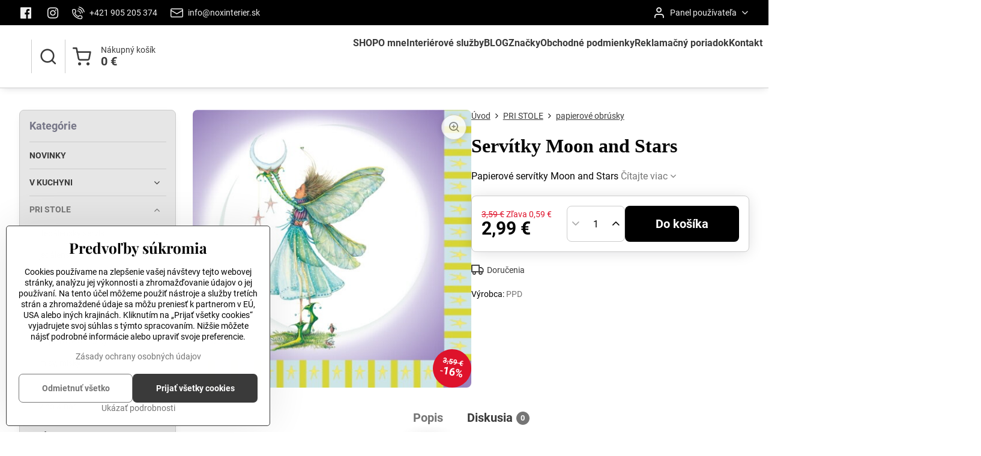

--- FILE ---
content_type: text/html; charset=UTF-8
request_url: https://www.noxinterier.sk/p/620/servitky-moon-and-stars
body_size: 25160
content:

<!DOCTYPE html>
<html  data-lang-code="sk" lang="sk" class="no-js s1-hasHeader2 s1-hasFixedMenu" data-lssid="3acdfe29d69d">
    <head>
        <meta charset="utf-8">
        		<title>Servítky Moon and Stars</title>
                    <meta name="description" content="servítky, servítky ppd, servítky fairy, servítky moon and stars, servítky biele, servítky čiernobiele, servítková technika, decoupage, obrúsky, obrúsky papierové, servítky originálne, servítky moderné, servítky rozprávkové, servítky fantasy, servítky víla, ppd, nox, nox interier, nox interier slovensko, jedáleň, ">
        		<meta name="viewport" content="width=device-width, initial-scale=1" />
		         
<script data-privacy-group="script">
var FloxSettings = {
'cartItems': {},'cartProducts': {},'cartType': "slider",'loginType': "slider",'regformType': "slider",'langVer': "" 
}; 
 
</script>
<script data-privacy-group="script">
FloxSettings.img_size = { 'min': "50x50",'small': "120x120",'medium': "440x440",'large': "800x800",'max': "1600x1600",'product_antn': "440x440",'product_detail': "800x800" };
</script>
    <template id="privacy_iframe_info">
    <div class="floxIframeBlockedInfo" data-func-text="Funkčné" data-analytic-text="Analytické" data-ad-text="Marketingové" data-nosnippet="1">
    <div class="floxIframeBlockedInfo__common">
        <div class="likeH3">Externý obsah je blokovaný Voľbami súkromia</div>
        <p>Prajete si načítať externý obsah?</p>
    </div>
    <div class="floxIframeBlockedInfo__youtube">
        <div class="likeH3">Videá Youtube sú blokované Voľbami súkromia</div>
        <p>Prajete si načítať Youtube video?</p>
    </div>
    <div class="floxIframeBlockedInfo__buttons">
        <button class="button floxIframeBlockedInfo__once">Povoliť tentokrát</button>
        <button class="button floxIframeBlockedInfo__always" >Povoliť a zapamätať - súhlas s druhom cookie: </button>
    </div>
    <a class="floxIframeBlockedLink__common" href=""><i class="fa fa-external-link"></i> Otvoriť obsah v novom okne</a>
    <a class="floxIframeBlockedLink__youtube" href=""><i class="fa fa-external-link"></i> Otvoriť video v novom okne</a>
</div>
</template>
<script type="text/javascript" data-privacy-group="script">
FloxSettings.options={},FloxSettings.options.MANDATORY=1,FloxSettings.options.FUNC=2,FloxSettings.options.ANALYTIC=4,FloxSettings.options.AD=8;
FloxSettings.options.fullConsent=3;FloxSettings.options.maxConsent=15;FloxSettings.options.consent=0,localStorage.getItem("floxConsent")&&(FloxSettings.options.consent=parseInt(localStorage.getItem("floxConsent")));FloxSettings.options.sync=1;FloxSettings.google_consent2_options={},FloxSettings.google_consent2_options.AD_DATA=1,FloxSettings.google_consent2_options.AD_PERSON=2;FloxSettings.google_consent2_options.consent = -2;const privacyIsYoutubeUrl=function(e){return e.includes("youtube.com/embed")||e.includes("youtube-nocookie.com/embed")},privacyIsGMapsUrl=function(e){return e.includes("google.com/maps/embed")||/maps\.google\.[a-z]{2,3}\/maps/i.test(e)},privacyGetPrivacyGroup=function(e){var t="";if(e.getAttribute("data-privacy-group")?t=e.getAttribute("data-privacy-group"):e.closest("*[data-privacy-group]")&&(t=e.closest("*[data-privacy-group]").getAttribute("data-privacy-group")),"IFRAME"===e.tagName){let r=e.src||"";privacyIsYoutubeUrl(r)&&(e.setAttribute("data-privacy-group","func"),t="func"),privacyIsGMapsUrl(r)&&(e.setAttribute("data-privacy-group","func"),t="func")}return"regular"===t&&(t="script"),t},privacyBlockScriptNode=function(e){e.type="javascript/blocked";let t=function(r){"javascript/blocked"===e.getAttribute("type")&&r.preventDefault(),e.removeEventListener("beforescriptexecute",t)};e.addEventListener("beforescriptexecute",t)},privacyHandleScriptTag=function(e){let t=privacyGetPrivacyGroup(e);if(t){if("script"===t)return;"mandatory"===t||"func"===t&&FloxSettings.options.consent&FloxSettings.options.FUNC||"analytic"===t&&FloxSettings.options.consent&FloxSettings.options.ANALYTIC||"ad"===t&&FloxSettings.options.consent&FloxSettings.options.AD||privacyBlockScriptNode(e)}else FloxSettings.options.allow_unclassified||privacyBlockScriptNode(e)},privacyShowPlaceholder=function(e){let t=privacyGetPrivacyGroup(e);var r=document.querySelector("#privacy_iframe_info").content.cloneNode(!0),i=r.querySelector(".floxIframeBlockedInfo__always");i.textContent=i.textContent+r.firstElementChild.getAttribute("data-"+t+"-text"),r.firstElementChild.setAttribute("data-"+t,"1"),r.firstElementChild.removeAttribute("data-func-text"),r.firstElementChild.removeAttribute("data-analytic-text"),r.firstElementChild.removeAttribute("data-ad-text");let o=e.parentNode.classList.contains("blockYoutube");if(e.style.height){let a=e.style.height,c=e.style.width;e.setAttribute("data-privacy-style-height",a),r.firstElementChild.style.setProperty("--iframe-h",a),r.firstElementChild.style.setProperty("--iframe-w",c),e.style.height="0"}else if(e.getAttribute("height")){let n=e.getAttribute("height").replace("px",""),l=e.getAttribute("width").replace("px","");e.setAttribute("data-privacy-height",n),n.includes("%")?r.firstElementChild.style.setProperty("--iframe-h",n):r.firstElementChild.style.setProperty("--iframe-h",n+"px"),l.includes("%")?r.firstElementChild.style.setProperty("--iframe-w",l):r.firstElementChild.style.setProperty("--iframe-w",l+"px"),e.setAttribute("height",0)}else if(o&&e.parentNode.style.maxHeight){let s=e.parentNode.style.maxHeight,p=e.parentNode.style.maxWidth;r.firstElementChild.style.setProperty("--iframe-h",s),r.firstElementChild.style.setProperty("--iframe-w",p)}let u=e.getAttribute("data-privacy-src")||"";privacyIsYoutubeUrl(u)?(r.querySelector(".floxIframeBlockedInfo__common").remove(),r.querySelector(".floxIframeBlockedLink__common").remove(),r.querySelector(".floxIframeBlockedLink__youtube").setAttribute("href",u.replace("/embed/","/watch?v="))):u?(r.querySelector(".floxIframeBlockedInfo__youtube").remove(),r.querySelector(".floxIframeBlockedLink__youtube").remove(),r.querySelector(".floxIframeBlockedLink__common").setAttribute("href",u)):(r.querySelector(".floxIframeBlockedInfo__once").remove(),r.querySelector(".floxIframeBlockedInfo__youtube").remove(),r.querySelector(".floxIframeBlockedLink__youtube").remove(),r.querySelector(".floxIframeBlockedLink__common").remove(),r.querySelector(".floxIframeBlockedInfo__always").classList.add("floxIframeBlockedInfo__always--reload")),e.parentNode.insertBefore(r,e.nextSibling),o&&e.parentNode.classList.add("blockYoutube--blocked")},privacyHidePlaceholderIframe=function(e){var t=e.nextElementSibling;if(t&&t.classList.contains("floxIframeBlockedInfo")){let r=e.parentNode.classList.contains("blockYoutube");r&&e.parentNode.classList.remove("blockYoutube--blocked"),e.getAttribute("data-privacy-style-height")?e.style.height=e.getAttribute("data-privacy-style-height"):e.getAttribute("data-privacy-height")?e.setAttribute("height",e.getAttribute("data-privacy-height")):e.classList.contains("invisible")&&e.classList.remove("invisible"),t.remove()}},privacyBlockIframeNode=function(e){var t=e.src||"";""===t&&e.getAttribute("data-src")&&(t=e.getAttribute("data-src")),e.setAttribute("data-privacy-src",t),e.removeAttribute("src"),!e.classList.contains("floxNoPrivacyPlaceholder")&&(!e.style.width||parseInt(e.style.width)>200)&&(!e.getAttribute("width")||parseInt(e.getAttribute("width"))>200)&&(!e.style.height||parseInt(e.style.height)>200)&&(!e.getAttribute("height")||parseInt(e.getAttribute("height"))>200)&&(!e.style.display||"none"!==e.style.display)&&(!e.style.visibility||"hidden"!==e.style.visibility)&&privacyShowPlaceholder(e)},privacyHandleIframeTag=function(e){let t=privacyGetPrivacyGroup(e);if(t){if("script"===t||"mandatory"===t)return;if("func"===t&&FloxSettings.options.consent&FloxSettings.options.FUNC)return;if("analytic"===t&&FloxSettings.options.consent&FloxSettings.options.ANALYTIC||"ad"===t&&FloxSettings.options.consent&FloxSettings.options.AD)return;privacyBlockIframeNode(e)}else{if(FloxSettings.options.allow_unclassified)return;privacyBlockIframeNode(e)}},privacyHandleYoutubeGalleryItem=function(e){if(!(FloxSettings.options.consent&FloxSettings.options.FUNC)){var t=e.closest(".gallery").getAttribute("data-preview-height"),r=e.getElementsByTagName("img")[0],i=r.getAttribute("src").replace(t+"/"+t,"800/800");r.classList.contains("flox-lazy-load")&&(i=r.getAttribute("data-src").replace(t+"/"+t,"800/800")),e.setAttribute("data-href",e.getAttribute("href")),e.setAttribute("href",i),e.classList.replace("ytb","ytbNoConsent")}},privacyBlockPrivacyElementNode=function(e){e.classList.contains("floxPrivacyPlaceholder")?(privacyShowPlaceholder(e),e.classList.add("invisible")):e.style.display="none"},privacyHandlePrivacyElementNodes=function(e){let t=privacyGetPrivacyGroup(e);if(t){if("script"===t||"mandatory"===t)return;if("func"===t&&FloxSettings.options.consent&FloxSettings.options.FUNC)return;if("analytic"===t&&FloxSettings.options.consent&FloxSettings.options.ANALYTIC||"ad"===t&&FloxSettings.options.consent&FloxSettings.options.AD)return;privacyBlockPrivacyElementNode(e)}else{if(FloxSettings.options.allow_unclassified)return;privacyBlockPrivacyElementNode(e)}};function privacyLoadScriptAgain(e){var t=document.getElementsByTagName("head")[0],r=document.createElement("script");r.src=e.getAttribute("src"),t.appendChild(r),e.parentElement.removeChild(e)}function privacyExecuteScriptAgain(e){var t=document.getElementsByTagName("head")[0],r=document.createElement("script");r.textContent=e.textContent,t.appendChild(r),e.parentElement.removeChild(e)}function privacyEnableScripts(){document.querySelectorAll('script[type="javascript/blocked"]').forEach(e=>{let t=privacyGetPrivacyGroup(e);(FloxSettings.options.consent&FloxSettings.options.ANALYTIC&&t.includes("analytic")||FloxSettings.options.consent&FloxSettings.options.AD&&t.includes("ad")||FloxSettings.options.consent&FloxSettings.options.FUNC&&t.includes("func"))&&(e.getAttribute("src")?privacyLoadScriptAgain(e):privacyExecuteScriptAgain(e))})}function privacyEnableIframes(){document.querySelectorAll("iframe[data-privacy-src]").forEach(e=>{let t=privacyGetPrivacyGroup(e);if(!(FloxSettings.options.consent&FloxSettings.options.ANALYTIC&&t.includes("analytic")||FloxSettings.options.consent&FloxSettings.options.AD&&t.includes("ad")||FloxSettings.options.consent&FloxSettings.options.FUNC&&t.includes("func")))return;privacyHidePlaceholderIframe(e);let r=e.getAttribute("data-privacy-src");e.setAttribute("src",r),e.removeAttribute("data-privacy-src")})}function privacyEnableYoutubeGalleryItems(){FloxSettings.options.consent&FloxSettings.options.FUNC&&(document.querySelectorAll(".ytbNoConsent").forEach(e=>{e.setAttribute("href",e.getAttribute("data-href")),e.classList.replace("ytbNoConsent","ytb")}),"function"==typeof initGalleryPlugin&&initGalleryPlugin())}function privacyEnableBlockedContent(e,t){document.querySelectorAll(".floxCaptchaCont").length&&(e&FloxSettings.options.FUNC)!=(t&FloxSettings.options.FUNC)?window.location.reload():(privacyEnableScripts(),privacyEnableIframes(),privacyEnableYoutubeGalleryItems(),"function"==typeof FloxSettings.privacyEnableScriptsCustom&&FloxSettings.privacyEnableScriptsCustom())}
function privacyUpdateConsent(){ if(FloxSettings.sklik&&FloxSettings.sklik.active){var e={rtgId:FloxSettings.sklik.seznam_retargeting_id,consent:FloxSettings.options.consent&&FloxSettings.options.consent&FloxSettings.options.ANALYTIC?1:0};"category"===FloxSettings.sklik.pageType?(e.category=FloxSettings.sklik.category,e.pageType=FloxSettings.sklik.pageType):"offerdetail"===FloxSettings.sklik.pagetype&&(e.itemId=FloxSettings.sklik.itemId,e.pageType=FloxSettings.sklik.pageType),window.rc&&window.rc.retargetingHit&&window.rc.retargetingHit(e)}"function"==typeof loadCartFromLS&&"function"==typeof saveCartToLS&&(loadCartFromLS(),saveCartToLS());}
const observer=new MutationObserver(e=>{e.forEach(({addedNodes:e})=>{e.forEach(e=>{if(FloxSettings.options.consent!==FloxSettings.options.maxConsent){if(1===e.nodeType&&"SCRIPT"===e.tagName)return privacyHandleScriptTag(e);if(1===e.nodeType&&"IFRAME"===e.tagName)return privacyHandleIframeTag(e);if(1===e.nodeType&&"A"===e.tagName&&e.classList.contains("ytb"))return privacyHandleYoutubeGalleryItem(e);if(1===e.nodeType&&"SCRIPT"!==e.tagName&&"IFRAME"!==e.tagName&&e.classList.contains("floxPrivacyElement"))return privacyHandlePrivacyElementNodes(e)}1===e.nodeType&&(e.classList.contains("mainPrivacyModal")||e.classList.contains("mainPrivacyBar"))&&(FloxSettings.options.consent>0&&!FloxSettings.options.forceShow&&-1!==FloxSettings.google_consent2_options.consent?e.style.display="none":FloxSettings.options.consent>0&&-1===FloxSettings.google_consent2_options.consent?e.classList.add("hideBWConsentOptions"):-1!==FloxSettings.google_consent2_options.consent&&e.classList.add("hideGC2ConsentOptions"))})})});observer.observe(document.documentElement,{childList:!0,subtree:!0}),document.addEventListener("DOMContentLoaded",function(){observer.disconnect()});const createElementBackup=document.createElement;document.createElement=function(...e){if("script"!==e[0].toLowerCase())return createElementBackup.bind(document)(...e);let n=createElementBackup.bind(document)(...e);return n.setAttribute("data-privacy-group","script"),n};
</script>

<meta name="referrer" content="no-referrer-when-downgrade">


<link rel="canonical" href="https://www.noxinterier.sk/p/620/servitky-moon-and-stars">
    

<meta property="og:title" content="Servítky Moon and Stars">

<meta property="og:url" content="https://www.noxinterier.sk/p/620/servitky-moon-and-stars">
<meta property="og:description" content="servítky, servítky ppd, servítky fairy, servítky moon and stars, servítky biele, servítky čiernobiele, servítková technika, decoupage, obrúsky, obrúsky papierové, servítky originálne, servítky moderné, servítky rozprávkové, servítky fantasy, servítky víla, ppd, nox, nox interier, nox interier slovensko, jedáleň, ">

<meta name="twitter:card" content="summary_large_image">
<meta name="twitter:title" content="Servítky Moon and Stars">
<meta name="twitter:description" content="servítky, servítky ppd, servítky fairy, servítky moon and stars, servítky biele, servítky čiernobiele, servítková technika, decoupage, obrúsky, obrúsky papierové, servítky originálne, servítky moderné, servítky rozprávkové, servítky fantasy, servítky víla, ppd, nox, nox interier, nox interier slovensko, jedáleň, ">

    <meta property="og:locale" content="sk_SK">

        <meta property="og:type" content="product">
    <meta property="og:image" content="https://www.noxinterier.sk/resize/e/1200/630/files/produkty/p000517.jpg">  
    <meta name="twitter:image" content="https://www.noxinterier.sk/resize/e/1200/630/files/produkty/p000517.jpg">
    <link href="https://www.noxinterier.sk/resize/e/440/440/files/produkty/p000517.jpg" rel="previewimage">
<script data-privacy-group="script" type="application/ld+json">
{
    "@context": "https://schema.org",
    "@type": "WebPage",
    "name": "Servítky Moon and Stars",
    "description": "servítky, servítky ppd, servítky fairy, servítky moon and stars, servítky biele, servítky čiernobiele, servítková technika, decoupage, obrúsky, obrúsky papierové, servítky originálne, servítky moderné, servítky rozprávkové, servítky fantasy, servítky víla, ppd, nox, nox interier, nox interier slovensko, jedáleň, ",
    "image": "https://www.noxinterier.sk/resize/e/440/440/files/produkty/p000517.jpg"}
</script>
<link rel="alternate" type="application/rss+xml" title="RSS feed pre www.noxinterier.sk" href="/e/rss/news">

<link rel="dns-prefetch" href="https://www.biznisweb.sk">
<link rel="preconnect" href="https://www.biznisweb.sk/" crossorigin>
<style type="text/css">
        


@font-face {
  font-family: 'Playfair Display';
  font-style: normal;
  font-display: swap;
  font-weight: 400;
  src: local(''),
       url('https://www.biznisweb.sk/templates/bw-fonts/playfair-display-v30-latin-regular.woff2') format('woff2'),
       url('https://www.biznisweb.sk/templates/bw-fonts/playfair-display-v30-latin-regular.woff') format('woff');
}


@font-face {
  font-family: 'Playfair Display';
  font-style: normal;
  font-display: swap;
  font-weight: 700;
  src: local(''),
       url('https://www.biznisweb.sk/templates/bw-fonts/playfair-display-v30-latin-700.woff2') format('woff2'),
       url('https://www.biznisweb.sk/templates/bw-fonts/playfair-display-v30-latin-700.woff') format('woff');
}

@font-face {
  font-family: 'Roboto';
  font-style: normal;
  font-display: swap;
  font-weight: 400;
  src: local(''),
       url('https://www.biznisweb.sk/templates/bw-fonts/roboto-v30-latin-ext_latin-regular.woff2') format('woff2'),
       url('https://www.biznisweb.sk/templates/bw-fonts/roboto-v30-latin-ext_latin-regular.woff') format('woff');
}


@font-face {
  font-family: 'Roboto';
  font-style: normal;
  font-display: swap;
  font-weight: 700;
  src: local(''),
       url('https://www.biznisweb.sk/templates/bw-fonts/roboto-v30-latin-ext_latin-700.woff2') format('woff2'),
       url('https://www.biznisweb.sk/templates/bw-fonts/roboto-v30-latin-ext_latin-700.woff') format('woff');
}
</style>

<link rel="preload" href="/erp-templates/skins/flat/universal/fonts/fontawesome-webfont.woff2" as="font" type="font/woff2" crossorigin>
<link href="/erp-templates/260119150537/universal.css" rel="stylesheet" type="text/css" media="all">  




<script data-privacy-group="mandatory">
    FloxSettings.trackerData = {
                    'cartIds': []
            };
    </script> 
    <link rel="shortcut icon" href="/files/na-web-3.png">
    <link rel="icon" href="/files/na-web-3.png?refresh" type="image/x-icon">

		<script data-privacy-group="script">
			FloxSettings.cartType = "same_page";
			FloxSettings.loginType = "custom";
			FloxSettings.regformType = "custom";
		</script>
												<style>
			:root {
				--s1-accentTransparent: #75757517;
				--s1-accentComplement: #fff;
				--s1-maccentComplement: #fff;
				--s1-menuBgComplementTransparent: #000b;
				--s1-menuBgComplementTransparent2: #0002;
				--s1-menuBgComplement: #000;
				--s1-accentDark: #3a3a3a;
			}
		</style>

		</head>
<body class="s1-pt-product  s1-roundedCorners">
    
    <noscript class="noprint">
        <div id="noscript">
            Javascript není prohlížečem podporován nebo je vypnutý. Pro zobrazení stránky tak, jak byla zamýšlena, použijte prohlížeč s podporou JavaScript.
            <br>Pomoc: <a href="https://www.enable-javascript.com/" target="_blank">Enable-Javascript.com</a>.
        </div>
    </noscript>
    
    <div class="oCont remodal-bg">
																																					
						

	
	<section class="s1-headerTop s1-headerTop-style2 noprint">
		<div class="s1-cont flex ai-c">
							<div class="s1-headerTop-left">
					                        <div id="box-id-top_header_left" class="pagebox">
                                                        	<nav class="s1-topNav">
		<ul class="s1-topNav-items">
																				<li class="s1-topNav-item  iconOnly">
						<a class="s1-topNav-link " href="https://www.facebook.com/noxinterier" title="Facebook">
															        
    <i class="navIcon fa fa-facebook-official fa-fw imgIcon50"></i>
    
														<span class="s1-topNav-linkText">Facebook</span>
						</a>
					</li>
																								<li class="s1-topNav-item  iconOnly">
						<a class="s1-topNav-link " href="https://www.instagram.com/noxinterier.sk/" title="Instagram">
															        
    <i class="navIcon fa fa-instagram fa-fw imgIcon50"></i>
    
														<span class="s1-topNav-linkText">Instagram</span>
						</a>
					</li>
																								<li class="s1-topNav-item ">
						<a class="s1-topNav-link " href="tel:+421905205374" >
															    <i class="navIcon navIconBWSet imgIcon50"><svg xmlns="http://www.w3.org/2000/svg" width="32.363" height="32.696" viewBox="0 0 32.363 32.696" fill="currentColor">
    <path d="M50.089,33.454a1.089,1.089,0,0,1-1.057-.818A16.444,16.444,0,0,0,36.816,20.8a1.085,1.085,0,1,1,.485-2.116A18.64,18.64,0,0,1,51.148,32.1a1.085,1.085,0,0,1-.789,1.319A1.146,1.146,0,0,1,50.089,33.454Z" transform="translate(-18.819 -18.652)"/>
    <path d="M45.271,36.015a1.091,1.091,0,0,1-1.08-.933,11.093,11.093,0,0,0-9.62-9.407,1.085,1.085,0,1,1,.271-2.153A13.276,13.276,0,0,1,46.353,34.778,1.086,1.086,0,0,1,45.425,36,1.151,1.151,0,0,1,45.271,36.015Z" transform="translate(-18.819 -18.652)"/>
    <path d="M40.16,37.721a1.088,1.088,0,0,1-1.091-1.085,5.871,5.871,0,0,0-5.884-5.846,1.085,1.085,0,1,1,0-2.17,8.051,8.051,0,0,1,8.067,8.016A1.089,1.089,0,0,1,40.16,37.721Z" transform="translate(-18.819 -18.652)"/>
    <path d="M40.781,51.348l-.179,0c-6.259-.15-21.417-6.59-21.781-21.646a4.416,4.416,0,0,1,4.195-4.873l1.667-.04c1.493-.022,4.368,1.1,4.478,5.638.1,4.086-1.181,4.893-1.953,5.009a1.073,1.073,0,0,1-.138.013l-.32.007a16.914,16.914,0,0,0,8.062,8.011l.007-.317a1.285,1.285,0,0,1,.012-.138c.118-.767.929-2.037,5.042-1.941,4.569.11,5.709,2.959,5.672,4.451l-.04,1.657a4.594,4.594,0,0,1-.661,2.126A4.425,4.425,0,0,1,40.781,51.348ZM24.763,26.956h-.027L23.069,27c-.491.022-2.123.281-2.066,2.651.352,14.5,15.42,19.427,19.652,19.528,2.388.091,2.645-1.564,2.668-2.063l.04-1.646c.018-.74-.7-2.161-3.542-2.229a6.37,6.37,0,0,0-2.828.344l-.005.2a1.988,1.988,0,0,1-.9,1.613,2.014,2.014,0,0,1-1.841.184,18.874,18.874,0,0,1-9.628-9.568,1.973,1.973,0,0,1,.186-1.828,2.006,2.006,0,0,1,1.622-.9l.2,0a6.306,6.306,0,0,0,.346-2.809C26.911,27.686,25.516,26.956,24.763,26.956Zm10.3,16.612h0Z" transform="translate(-18.819 -18.652)"/>
</svg>
</i>

														<span class="s1-topNav-linkText">+421 905 205 374</span>
						</a>
					</li>
																								<li class="s1-topNav-item ">
						<a class="s1-topNav-link " href="mailto:info@noxinterier.sk" >
															    <i class="navIcon navIconBWSet imgIcon50"><svg xmlns="http://www.w3.org/2000/svg" width="34.079" height="24.679" viewBox="0 0 34.079 24.679" fill="currentColor">
  <path d="M48.018,22.66H21.982a4.027,4.027,0,0,0-4.022,4.022V43.318a4.028,4.028,0,0,0,4.022,4.022H48.018a4.028,4.028,0,0,0,4.022-4.022V26.682A4.027,4.027,0,0,0,48.018,22.66ZM21.982,25.084H48.018a1.6,1.6,0,0,1,1.6,1.6v.843L35.068,36.016l-14.684-8.7v-.629A1.6,1.6,0,0,1,21.982,25.084ZM48.018,44.916H21.982a1.6,1.6,0,0,1-1.6-1.6V30.128l14.061,8.336a1.208,1.208,0,0,0,1.229,0l13.942-8.137V43.318A1.6,1.6,0,0,1,48.018,44.916Z" transform="translate(-17.96 -22.66)"/>
</svg>
</i>

														<span class="s1-topNav-linkText">info@noxinterier.sk</span>
						</a>
					</li>
									</ul>
	</nav>

                             
            </div> 
    
				</div>
										<div class="s1-headerTop-right flex ml-a">
											<div class="s1-dropDown s1-loginDropdown">
	<a href="/e/login" class="s1-dropDown-toggler">
		<i class="s1-icon s1-icon-user s1-dropDown-icon" aria-hidden="true"></i>
		<span class="s1-dropDown-title">Panel používateľa</span>
		<i class="fa fa-angle-down s1-dropDown-arrow"></i>
	</a>
	<ul class="s1-dropDown-items">
				<li class="s1-dropDown-item">
			<a class="s1-dropDown-link" href="/e/login" data-remodal-target="s1-acc">
				<i class="s1-icon s1-icon-log-in s1-dropDown-icon"></i>
				<span class="s1-dropDown-title">Prihlásiť sa</span>
			</a>
		</li>
					</ul>
</div>

														</div>
					</div>
	</section>
<header class="s1-header s1-header-style2  noprint">
	<section class="s1-header-cont s1-cont flex">
		<div class="s1-header-logo">
							<a class="s1-imglogo" href="/"><img src="/files/na-web-3.png" alt="Logo"></a>
					</div>
		<div class="s1-header-actions flex">
						<div class="s1-header-search">
				<!-- search activator -->
				<div class="s1-header-action ">
					<a href="/e/search" title="Hľadať" class="s1-header-actionLink s1-searchActivatorJS"><i class="s1-icon s1-icon-search"></i></a>
				</div>
					<form action="/e/search" method="get" class="siteSearchForm s1-topSearch-form">
		<div class="siteSearchCont s1-topSearch">
			<label class="s1-siteSearch-label flex">
				<i class="s1-icon s1-icon-search rm-hide"></i>
				<input data-pages="Stránky" data-products="Produkty" data-categories="Kategórie" data-news="Novinky" data-brands="Výrobca" class="siteSearchInput" id="s1-small-search" placeholder="Vyhľadávanie" name="word" type="text" value="">
				<button class="button" type="submit">Hľadať</button>
			</label>
		</div>
	</form>

			</div>
			
												<!-- cart -->
			<div class="s1-headerCart-outer">
				            
    		<div class="s1-header-action s1-headerCart">
			<a class="s1-header-actionLink smallCart" href="/e/cart/index" title="Nákupný košík">
				<i class="s1-icon s1-icon-shopping-cart"></i>
				<span class="smallCartItems buttonCartInvisible invisible">0</span>
				<div class="s1-scText rl-hide">
					<span class="s1-scTitle">Nákupný košík</span>
					<span class="smallCartTotal smallCartPrice" data-pieces="0">0 €</span>
				</div>
			</a>
			<div id="s1-customSmallCartCont" class="s1-smallCart-wrapper"></div>
		</div>
    
			</div>
			<!-- menu -->
						<div class="s1-header-action l-hide">
				<button aria-label="Menu" class="s1-header-actionLink s1-menuActivatorJS"><i class="s1-icon s1-icon-menu"></i></button>
			</div>
					</div>
	</section>
		<div class="s1-menu-section ">
					<div class="s1-menu-overlay s1-menuActivatorJS l-hide"></div>
			<div class="s1-menu-wrapper">
				<div class="s1-menu-header l-hide">
					Menu
					<span class="s1-menuClose s1-menuActivatorJS">✕</span>
				</div>
				<div class="s1-menu-cont s1-cont">
											     
                                        																														<nav class="s1-menu s1-menu-center">
								<ul class="s1-menu-items">
																	<li class="s1-menu-item  ">
							<a class="s1-menu-link " href="/">
																<span>SHOP</span>
															</a>
													</li>
																	<li class="s1-menu-item  ">
							<a class="s1-menu-link " href="/o-mne">
																<span>O mne</span>
															</a>
													</li>
																	<li class="s1-menu-item  ">
							<a class="s1-menu-link " href="/interierove-sluzby">
																<span>Interiérové služby</span>
															</a>
													</li>
																	<li class="s1-menu-item  ">
							<a class="s1-menu-link " href="/blog">
																<span>BLOG</span>
															</a>
													</li>
																	<li class="s1-menu-item  ">
							<a class="s1-menu-link " href="/znacky">
																<span>Značky</span>
															</a>
													</li>
																	<li class="s1-menu-item  ">
							<a class="s1-menu-link " href="/obchodne-podmienky">
																<span>Obchodné podmienky</span>
															</a>
													</li>
																	<li class="s1-menu-item  ">
							<a class="s1-menu-link " href="/reklamacny-poriadok">
																<span>Reklamačný poriadok</span>
															</a>
													</li>
																	<li class="s1-menu-item  ">
							<a class="s1-menu-link " href="/kontakt">
																<span>Kontakt</span>
															</a>
													</li>
									</ul>
			</nav>
		    
																<div class="s1-menu-categoriesMobile l-hide">
							                        <div id="box-id-flox_side_menu" class="pagebox">
                                                        															<nav class="s1-sideMenu ">
							<div class="s1-menuTitle rl-hide">Kategórie</div>
						<ul class="s1-sideMenu-items">
														
																																																																																																
											<li class="s1-sideMenu-item   ">
							<a class="s1-sideMenu-link " href="/c/novinky">
																<span>NOVINKY</span>
															</a>
													</li>
																			
																																																																																																
											<li class="s1-sideMenu-item  hasSubmenu s1-sideSub-dropdown ">
							<a class="s1-sideMenu-link " href="/c/kuchyna">
																<span>V KUCHYNI</span>
								<i class="s1-menuChevron fa fa-angle-right"></i>							</a>
															<ul class="s1-submenu-items level-1">
								<li class="s1-submenu-item level-1    ">
															<a href="/c/kuchyna/doplnky-do-kuchyne" class="s1-submenu-link ">
						<span>doplnky do kuchyne</span>
											</a>
									</li>
								<li class="s1-submenu-item level-1    ">
															<a href="/c/kuchyna/dozy" class="s1-submenu-link ">
						<span>dózy</span>
											</a>
									</li>
								<li class="s1-submenu-item level-1    ">
															<a href="/c/kuchyna/grilovanie" class="s1-submenu-link ">
						<span>grilovanie</span>
											</a>
									</li>
								<li class="s1-submenu-item level-1    ">
															<a href="/c/kuchyna/menazky-sol-korenie-olej-ocot" class="s1-submenu-link ">
						<span>menážky, soľ/korenie, olej/ocot</span>
											</a>
									</li>
								<li class="s1-submenu-item level-1    ">
															<a href="/c/kuchyna/pecenie" class="s1-submenu-link ">
						<span>pečenie</span>
											</a>
									</li>
								<li class="s1-submenu-item level-1    ">
															<a href="/c/kuchyna/specialne-potraviny" class="s1-submenu-link ">
						<span>výnimočné potraviny</span>
											</a>
									</li>
								<li class="s1-submenu-item level-1    ">
															<a href="/c/kuchyna/zapekacie-misy-a-misky" class="s1-submenu-link ">
						<span>zapekacie misy a misky</span>
											</a>
									</li>
											</ul>
													</li>
																			
																																																																																																
											<li class="s1-sideMenu-item  hasSubmenu s1-sideSub-dropdown submenuVisible">
							<a class="s1-sideMenu-link select" href="/c/jedalen">
																<span>PRI STOLE</span>
								<i class="s1-menuChevron fa fa-angle-right"></i>							</a>
															<ul class="s1-submenu-items level-1">
								<li class="s1-submenu-item level-1  hasSubmenu  ">
															<a href="/c/jedalen/jedalenske-supravy" class="s1-submenu-link ">
						<span>Jedálenský servis</span>
						<i class="s1-menuChevron fa fa-angle-right "></i>					</a>
																		     
                                        														<ul class="s1-submenu-items level-2">
								<li class="s1-submenu-item level-2  hasSubmenu  ">
															<a href="/c/jedalen/jedalenske-supravy/jedalensky-servis-asa-selection" class="s1-submenu-link ">
						<span>Jedálenský servis ASA Selection</span>
						<i class="s1-menuChevron fa fa-angle-right "></i>					</a>
																		     
                                        														<ul class="s1-submenu-items level-3">
								<li class="s1-submenu-item level-3    ">
															<a href="/c/jedalen/jedalenske-supravy/jedalensky-servis-asa-selection/jedalensky-servis-a-table-noire" class="s1-submenu-link ">
						<span>Jedálenský servis Á table noire </span>
											</a>
									</li>
								<li class="s1-submenu-item level-3    ">
															<a href="/c/jedalen/jedalenske-supravy/jedalensky-servis-asa-selection/jedalensky-servis-cuba-marone" class="s1-submenu-link ">
						<span>Jedálenský servis CUBA MARONE</span>
											</a>
									</li>
								<li class="s1-submenu-item level-3    ">
															<a href="/c/jedalen/jedalenske-supravy/jedalensky-servis-asa-selection/jedalensky-servis-wood" class="s1-submenu-link ">
						<span>Jedálenský servis Wood</span>
											</a>
									</li>
											</ul>
		    
															</li>
								<li class="s1-submenu-item level-2    ">
															<a href="/c/jedalen/jedalenske-supravy/jedalensky-servis-bloomingville" class="s1-submenu-link ">
						<span>Jedálenský servis Bloomingville</span>
											</a>
									</li>
											</ul>
		    
															</li>
								<li class="s1-submenu-item level-1    ">
															<a href="/c/jedalen/jedalenske-pribory" class="s1-submenu-link ">
						<span>jedálenské príbory</span>
											</a>
									</li>
								<li class="s1-submenu-item level-1    ">
															<a href="/c/jedalen/etazery-podnosy-a-poklopy" class="s1-submenu-link ">
						<span>etažéry, podnosy a poklopy</span>
											</a>
									</li>
								<li class="s1-submenu-item level-1    ">
															<a href="/c/jedalen/karafy-a-dzbany-na-vodu" class="s1-submenu-link ">
						<span>karafy a džbány na vodu</span>
											</a>
									</li>
								<li class="s1-submenu-item level-1    ">
															<a href="/c/jedalen/kava-caj-vino" class="s1-submenu-link ">
						<span>káva, čaj</span>
											</a>
									</li>
								<li class="s1-submenu-item level-1   submenuVisible ">
															<a href="/c/jedalen/papierove-obrusky" class="s1-submenu-link select">
						<span>papierové obrúsky</span>
											</a>
									</li>
								<li class="s1-submenu-item level-1    ">
															<a href="/c/jedalen/misy-misky" class="s1-submenu-link ">
						<span>misy, misky</span>
											</a>
									</li>
								<li class="s1-submenu-item level-1    ">
															<a href="/c/jedalen/tacky-a-podnosy" class="s1-submenu-link ">
						<span>tácky a podnosy</span>
											</a>
									</li>
								<li class="s1-submenu-item level-1    ">
															<a href="/c/jedalen/vino" class="s1-submenu-link ">
						<span>víno & bar </span>
											</a>
									</li>
											</ul>
													</li>
																			
																																																																																																
											<li class="s1-sideMenu-item   ">
							<a class="s1-sideMenu-link " href="/c/kupelna-a-wc">
																<span>V KÚPEĽNI</span>
															</a>
													</li>
																			
																																																																																																
											<li class="s1-sideMenu-item  hasSubmenu s1-sideSub-dropdown ">
							<a class="s1-sideMenu-link " href="/c/bytove-doplnky">
																<span>BÝVANIE</span>
								<i class="s1-menuChevron fa fa-angle-right"></i>							</a>
															<ul class="s1-submenu-items level-1">
								<li class="s1-submenu-item level-1    ">
															<a href="/c/bytove-doplnky/drobny-nabytok" class="s1-submenu-link ">
						<span>drobný nábytok</span>
											</a>
									</li>
								<li class="s1-submenu-item level-1    ">
															<a href="/c/bytove-doplnky/kancelaria" class="s1-submenu-link ">
						<span>kancelária</span>
											</a>
									</li>
								<li class="s1-submenu-item level-1    ">
															<a href="/c/bytove-doplnky/na-fotky" class="s1-submenu-link ">
						<span>na fotky</span>
											</a>
									</li>
								<li class="s1-submenu-item level-1  hasSubmenu  ">
															<a href="/c/bytove-doplnky/dekoracie" class="s1-submenu-link ">
						<span>DEKORÁCIE</span>
						<i class="s1-menuChevron fa fa-angle-right "></i>					</a>
																		     
                                        														<ul class="s1-submenu-items level-2">
								<li class="s1-submenu-item level-2    ">
															<a href="/c/bytove-doplnky/dekoracie/kvetinace" class="s1-submenu-link ">
						<span>kvetináče</span>
											</a>
									</li>
								<li class="s1-submenu-item level-2    ">
															<a href="/c/bytove-doplnky/dekoracie/svietniky-sviecky" class="s1-submenu-link ">
						<span>svietniky, sviečky</span>
											</a>
									</li>
								<li class="s1-submenu-item level-2    ">
															<a href="/c/bytove-doplnky/dekoracie/vazy" class="s1-submenu-link ">
						<span>Vázy</span>
											</a>
									</li>
								<li class="s1-submenu-item level-2    ">
															<a href="/c/bytove-doplnky/dekoracie/vankuse" class="s1-submenu-link ">
						<span>vankúše</span>
											</a>
									</li>
											</ul>
		    
															</li>
								<li class="s1-submenu-item level-1    ">
															<a href="/c/bytove-doplnky/na-sperky" class="s1-submenu-link ">
						<span>na šperky</span>
											</a>
									</li>
								<li class="s1-submenu-item level-1    ">
															<a href="/c/bytove-doplnky/organizovanie" class="s1-submenu-link ">
						<span>organizovanie</span>
											</a>
									</li>
								<li class="s1-submenu-item level-1    ">
															<a href="/c/bytove-doplnky/vesiaky-a-haciky" class="s1-submenu-link ">
						<span>vešiaky a háčiky</span>
											</a>
									</li>
											</ul>
													</li>
																			
																																																																																																
											<li class="s1-sideMenu-item   ">
							<a class="s1-sideMenu-link " href="/c/no-waste">
																<span>NO WASTE </span>
															</a>
													</li>
																			
																																																																																																
											<li class="s1-sideMenu-item  hasSubmenu s1-sideSub-dropdown ">
							<a class="s1-sideMenu-link " href="/c/deti">
																<span>DETI</span>
								<i class="s1-menuChevron fa fa-angle-right"></i>							</a>
															<ul class="s1-submenu-items level-1">
								<li class="s1-submenu-item level-1    ">
															<a href="/c/deti/dekoracie-do-detskej-izby" class="s1-submenu-link ">
						<span>dekorácie do detskej izby</span>
											</a>
									</li>
								<li class="s1-submenu-item level-1    ">
															<a href="/c/deti/detsky-riad" class="s1-submenu-link ">
						<span>detský riad</span>
											</a>
									</li>
											</ul>
													</li>
																			
																																																																																																
											<li class="s1-sideMenu-item   ">
							<a class="s1-sideMenu-link " href="/c/zahrada-a-terasa">
																<span>TERASA A ZÁHRADA</span>
															</a>
													</li>
																			
																																																																																																
											<li class="s1-sideMenu-item   ">
							<a class="s1-sideMenu-link " href="/c/krabicky-poslednej-zachrany">
																<span>KRABIČKY POSLEDNEJ ZÁCHRANY</span>
															</a>
													</li>
																			
																																																																																																
											<li class="s1-sideMenu-item  hasSubmenu s1-sideSub-dropdown ">
							<a class="s1-sideMenu-link " href="/c/tipy-na-darceky">
																<span>TIPY NA DARČEKY</span>
								<i class="s1-menuChevron fa fa-angle-right"></i>							</a>
															<ul class="s1-submenu-items level-1">
								<li class="s1-submenu-item level-1    ">
															<a href="/c/tipy-na-darceky/darceky-pre-deti" class="s1-submenu-link ">
						<span>darčeky pre deti</span>
											</a>
									</li>
								<li class="s1-submenu-item level-1    ">
															<a href="/c/tipy-na-darceky/darceky-pre-zenu" class="s1-submenu-link ">
						<span>darčeky pre ženu</span>
											</a>
									</li>
								<li class="s1-submenu-item level-1    ">
															<a href="/c/tipy-na-darceky/darceky-pre-muza" class="s1-submenu-link ">
						<span>darčeky pre muža</span>
											</a>
									</li>
								<li class="s1-submenu-item level-1    ">
															<a href="/c/tipy-na-darceky/svadobne-dary" class="s1-submenu-link ">
						<span>svadobné dary</span>
											</a>
									</li>
											</ul>
													</li>
																			
																																																																																																
											<li class="s1-sideMenu-item  hasSubmenu s1-sideSub-dropdown ">
							<a class="s1-sideMenu-link " href="/c/vypredaj">
																<span>Výpredaj</span>
								<i class="s1-menuChevron fa fa-angle-right"></i>							</a>
															<ul class="s1-submenu-items level-1">
								<li class="s1-submenu-item level-1    ">
															<a href="/c/vypredaj/byvanie" class="s1-submenu-link ">
						<span>Bývanie</span>
											</a>
									</li>
								<li class="s1-submenu-item level-1    ">
															<a href="/c/vypredaj/kuchyna" class="s1-submenu-link ">
						<span>Kuchyňa</span>
											</a>
									</li>
								<li class="s1-submenu-item level-1    ">
															<a href="/c/vypredaj/jedalen" class="s1-submenu-link ">
						<span>Jedáleň</span>
											</a>
									</li>
								<li class="s1-submenu-item level-1    ">
															<a href="/c/vypredaj/ostatne" class="s1-submenu-link ">
						<span>Ostatné</span>
											</a>
									</li>
											</ul>
													</li>
																			
																																																																																																
											<li class="s1-sideMenu-item  hasSubmenu s1-sideSub-dropdown ">
							<a class="s1-sideMenu-link " href="/c/znacky">
																<span>ZNAČKY</span>
								<i class="s1-menuChevron fa fa-angle-right"></i>							</a>
															<ul class="s1-submenu-items level-1">
								<li class="s1-submenu-item level-1  hasSubmenu  ">
															<a href="/c/znacky/asa-selection" class="s1-submenu-link ">
						<span>ASA Selection</span>
						<i class="s1-menuChevron fa fa-angle-right "></i>					</a>
																		     
                                        														<ul class="s1-submenu-items level-2">
								<li class="s1-submenu-item level-2    ">
															<a href="/c/znacky/asa-selection/dining" class="s1-submenu-link ">
						<span>Dining</span>
											</a>
									</li>
								<li class="s1-submenu-item level-2    ">
															<a href="/c/znacky/asa-selection/living" class="s1-submenu-link ">
						<span>Living</span>
											</a>
									</li>
								<li class="s1-submenu-item level-2    ">
															<a href="/c/znacky/asa-selection/grande" class="s1-submenu-link ">
						<span>GRANDE</span>
											</a>
									</li>
											</ul>
		    
															</li>
								<li class="s1-submenu-item level-1    ">
															<a href="/c/znacky/bloomingville" class="s1-submenu-link ">
						<span>Bloomingville </span>
											</a>
									</li>
								<li class="s1-submenu-item level-1    ">
															<a href="/c/znacky/blomus" class="s1-submenu-link ">
						<span>Blomus</span>
											</a>
									</li>
								<li class="s1-submenu-item level-1    ">
															<a href="/c/znacky/broste" class="s1-submenu-link ">
						<span>Broste</span>
											</a>
									</li>
								<li class="s1-submenu-item level-1    ">
															<a href="/c/znacky/drescher" class="s1-submenu-link ">
						<span>Drescher</span>
											</a>
									</li>
								<li class="s1-submenu-item level-1    ">
															<a href="/c/znacky/gehlmann" class="s1-submenu-link ">
						<span>Gehlmann</span>
											</a>
									</li>
								<li class="s1-submenu-item level-1    ">
															<a href="/c/znacky/house-doctor" class="s1-submenu-link ">
						<span>House Doctor</span>
											</a>
									</li>
								<li class="s1-submenu-item level-1    ">
															<a href="/c/znacky/leonardo" class="s1-submenu-link ">
						<span>Leonardo</span>
											</a>
									</li>
								<li class="s1-submenu-item level-1    ">
															<a href="/c/znacky/ppd" class="s1-submenu-link ">
						<span>PPD</span>
											</a>
									</li>
								<li class="s1-submenu-item level-1    ">
															<a href="/c/znacky/peugeot" class="s1-submenu-link ">
						<span>Peugeot</span>
											</a>
									</li>
								<li class="s1-submenu-item level-1    ">
															<a href="/c/znacky/sass-belle" class="s1-submenu-link ">
						<span>Sass & Belle</span>
											</a>
									</li>
								<li class="s1-submenu-item level-1    ">
															<a href="/c/znacky/umbra" class="s1-submenu-link ">
						<span>UMBRA</span>
											</a>
									</li>
								<li class="s1-submenu-item level-1    ">
															<a href="/c/znacky/kapimex" class="s1-submenu-link ">
						<span>Kapimex</span>
											</a>
									</li>
								<li class="s1-submenu-item level-1    ">
															<a href="/c/znacky/muubs" class="s1-submenu-link ">
						<span>Muubs</span>
											</a>
									</li>
								<li class="s1-submenu-item level-1    ">
															<a href="/c/znacky/nicolas-vahe" class="s1-submenu-link ">
						<span>Nicolas Vahé</span>
											</a>
									</li>
											</ul>
													</li>
												</ul>
		</nav>
	
                             
            </div> 
    
						</div>
					
										<div class="s1-menu-addon s1-menuAddon-sidemenu m-hide">
						                        <div id="box-id-top_header_left" class="pagebox">
                                                        	<nav class="s1-topNav">
		<ul class="s1-topNav-items">
																				<li class="s1-topNav-item  iconOnly">
						<a class="s1-topNav-link " href="https://www.facebook.com/noxinterier" title="Facebook">
															        
    <i class="navIcon fa fa-facebook-official fa-fw imgIcon50"></i>
    
														<span class="s1-topNav-linkText">Facebook</span>
						</a>
					</li>
																								<li class="s1-topNav-item  iconOnly">
						<a class="s1-topNav-link " href="https://www.instagram.com/noxinterier.sk/" title="Instagram">
															        
    <i class="navIcon fa fa-instagram fa-fw imgIcon50"></i>
    
														<span class="s1-topNav-linkText">Instagram</span>
						</a>
					</li>
																								<li class="s1-topNav-item ">
						<a class="s1-topNav-link " href="tel:+421905205374" >
															    <i class="navIcon navIconBWSet imgIcon50"><svg xmlns="http://www.w3.org/2000/svg" width="32.363" height="32.696" viewBox="0 0 32.363 32.696" fill="currentColor">
    <path d="M50.089,33.454a1.089,1.089,0,0,1-1.057-.818A16.444,16.444,0,0,0,36.816,20.8a1.085,1.085,0,1,1,.485-2.116A18.64,18.64,0,0,1,51.148,32.1a1.085,1.085,0,0,1-.789,1.319A1.146,1.146,0,0,1,50.089,33.454Z" transform="translate(-18.819 -18.652)"/>
    <path d="M45.271,36.015a1.091,1.091,0,0,1-1.08-.933,11.093,11.093,0,0,0-9.62-9.407,1.085,1.085,0,1,1,.271-2.153A13.276,13.276,0,0,1,46.353,34.778,1.086,1.086,0,0,1,45.425,36,1.151,1.151,0,0,1,45.271,36.015Z" transform="translate(-18.819 -18.652)"/>
    <path d="M40.16,37.721a1.088,1.088,0,0,1-1.091-1.085,5.871,5.871,0,0,0-5.884-5.846,1.085,1.085,0,1,1,0-2.17,8.051,8.051,0,0,1,8.067,8.016A1.089,1.089,0,0,1,40.16,37.721Z" transform="translate(-18.819 -18.652)"/>
    <path d="M40.781,51.348l-.179,0c-6.259-.15-21.417-6.59-21.781-21.646a4.416,4.416,0,0,1,4.195-4.873l1.667-.04c1.493-.022,4.368,1.1,4.478,5.638.1,4.086-1.181,4.893-1.953,5.009a1.073,1.073,0,0,1-.138.013l-.32.007a16.914,16.914,0,0,0,8.062,8.011l.007-.317a1.285,1.285,0,0,1,.012-.138c.118-.767.929-2.037,5.042-1.941,4.569.11,5.709,2.959,5.672,4.451l-.04,1.657a4.594,4.594,0,0,1-.661,2.126A4.425,4.425,0,0,1,40.781,51.348ZM24.763,26.956h-.027L23.069,27c-.491.022-2.123.281-2.066,2.651.352,14.5,15.42,19.427,19.652,19.528,2.388.091,2.645-1.564,2.668-2.063l.04-1.646c.018-.74-.7-2.161-3.542-2.229a6.37,6.37,0,0,0-2.828.344l-.005.2a1.988,1.988,0,0,1-.9,1.613,2.014,2.014,0,0,1-1.841.184,18.874,18.874,0,0,1-9.628-9.568,1.973,1.973,0,0,1,.186-1.828,2.006,2.006,0,0,1,1.622-.9l.2,0a6.306,6.306,0,0,0,.346-2.809C26.911,27.686,25.516,26.956,24.763,26.956Zm10.3,16.612h0Z" transform="translate(-18.819 -18.652)"/>
</svg>
</i>

														<span class="s1-topNav-linkText">+421 905 205 374</span>
						</a>
					</li>
																								<li class="s1-topNav-item ">
						<a class="s1-topNav-link " href="mailto:info@noxinterier.sk" >
															    <i class="navIcon navIconBWSet imgIcon50"><svg xmlns="http://www.w3.org/2000/svg" width="34.079" height="24.679" viewBox="0 0 34.079 24.679" fill="currentColor">
  <path d="M48.018,22.66H21.982a4.027,4.027,0,0,0-4.022,4.022V43.318a4.028,4.028,0,0,0,4.022,4.022H48.018a4.028,4.028,0,0,0,4.022-4.022V26.682A4.027,4.027,0,0,0,48.018,22.66ZM21.982,25.084H48.018a1.6,1.6,0,0,1,1.6,1.6v.843L35.068,36.016l-14.684-8.7v-.629A1.6,1.6,0,0,1,21.982,25.084ZM48.018,44.916H21.982a1.6,1.6,0,0,1-1.6-1.6V30.128l14.061,8.336a1.208,1.208,0,0,0,1.229,0l13.942-8.137V43.318A1.6,1.6,0,0,1,48.018,44.916Z" transform="translate(-17.96 -22.66)"/>
</svg>
</i>

														<span class="s1-topNav-linkText">info@noxinterier.sk</span>
						</a>
					</li>
									</ul>
	</nav>

                             
            </div> 
    
					</div>
					
										<div class="s1-menu-addon s1-menuAddon-account m-hide">
						<div class="s1-dropDown s1-loginDropdown">
	<a href="/e/login" class="s1-dropDown-toggler">
		<i class="s1-icon s1-icon-user s1-dropDown-icon" aria-hidden="true"></i>
		<span class="s1-dropDown-title">Panel používateľa</span>
		<i class="fa fa-angle-down s1-dropDown-arrow"></i>
	</a>
	<ul class="s1-dropDown-items">
				<li class="s1-dropDown-item">
			<a class="s1-dropDown-link" href="/e/login" data-remodal-target="s1-acc">
				<i class="s1-icon s1-icon-log-in s1-dropDown-icon"></i>
				<span class="s1-dropDown-title">Prihlásiť sa</span>
			</a>
		</li>
					</ul>
</div>

					</div>
					
					
									</div>
			</div>
			</div>
</header>
			<div class="s1-scrollObserve" data-body-class="scrolled"></div>

			
			
														
			
						
									
						
			
							<div id="main" class="basic">
					<div class="iCont s1-layout-basic_w">
						<div id="content" class="mainColumn s1-mainColumn">
    	



	
	





								
			
				
	
			



				<div class="s1-detailOuter">
		<div id="product-detail" class="boxNP" itemscope itemtype="https://schema.org/Product" data-product-id="620">
			<article class="product boxRow">
						<script data-privacy-group="regular">
		FloxSettings.currencySettings = {
			symbol: '€',
			position: 'after',
			round: 2,
			decimals: 2,
			decimal_mark: ',',
			thousands_sep: ''
		};
	</script>

<div class="s1-detailTop s1-detailWithCart">
		<form class="productForm customCart inDetail" data-value="2.43" data-product-id="620" data-lang-id="1" data-currency-id="3" action="/e/cart/add" method="post">
					<div class="column2detail">
			<div class="detailLeftCol">
				
	<div class="s1-detailImgOuter">
		<div class="detailImage ">
			<div class="linkImage s1-detailImg-main s1-imgGallery-image" data-pswp-src="/resize/e/1600/1600/files/produkty/p000517.jpg" title="Servítky Moon and Stars" target="_blank">
				<img id="product-image" src="/resize/e/800/800/files/produkty/p000517.jpg" alt="Servítky Moon and Stars" title="Servítky Moon and Stars" data-width="800" data-height="800" fetchpriority="high">
			</div>
			<meta itemprop="image" content="https://www.noxinterier.sk/resize/e/1600/1600/files/produkty/p000517.jpg">
						
			<span class="hasDiscount s1-discountBedge-detail ">
				<span class="s1-discountBedge">
					<span class="s1-discountBedge-title beforeDiscountTaxValue">
													3,59 €											</span>
					<span class="s1-discountBedge-value discountPercent">16%</span>
											<span class="s1-discountBedge-priceValue invisible">
															-<span class="discountTaxValue">0,59 €</span>
													</span>
									</span>
			</span>
		</div>
			</div>

			</div>
	        <div class="detailRightCol">
				<div class="s1-detailTop s1-detailTop-info">
											<ul class="breadcrumbs" itemscope itemtype="https://schema.org/BreadcrumbList">
					    <li class="s1-bc-rm-hide">
        <a href="/">
            <span>Úvod</span>
        </a>
    </li>
    				        <li itemprop="itemListElement" itemscope itemtype="https://schema.org/ListItem" class="s1-bc-rm-hide">
            <i class="fa fa-angle-right s1-bc-rm-hide"></i>
            <a href="/c/jedalen" itemprop="item">
				<span itemprop="name">PRI STOLE</span>
            </a>
            <meta itemprop="position" content="1">
        </li>
    									        <li itemprop="itemListElement" itemscope itemtype="https://schema.org/ListItem" >
            <i class="fa fa-angle-right s1-bc-rm-hide"></i>
            <a href="/c/jedalen/papierove-obrusky" itemprop="item">
				<i class="fa fa-angle-left s1-bc-m-hide m-hide noprint"></i><span itemprop="name">papierové obrúsky</span>
            </a>
            <meta itemprop="position" content="2">
        </li>
    </ul>
					
					<h1 itemprop="name" class="detailTitle">Servítky Moon and Stars</h1>

									</div>

									<meta itemprop="description" content="Papierové servítky Moon and Stars" />
					<div class="detailShort clear s1-blockSmaller">
													Papierové servítky Moon and Stars
							<a href="#detail-tabs" class="s1-detailReadMoreLink s1-scrollLink s1-underline-link" data-click=".s1-detailLongTrigger"><span class="s1-underline-text">Čítajte viac</span> <i class="fa fa-angle-down" aria-hidden="true"></i></a>											</div>
									
									<div class="valErrors s1-blockSmaller"></div>
				
				
				
				
			<div class="s1-detailCart">
											<input type="hidden" name="product_id" value="620">
			
						<div class="detailPriceInfo">
					<p class="priceDiscount hasDiscount">
					<span class="tt"><span class="beforeDiscountTaxValue">3,59 €</span> <span class="vatText">s DPH</span></span>
				<span class="s1-pricingDiscount s1-pricingDiscount-valueCont">
			<span class="s1-pricingDiscount-title">Zľava</span>
												<span class="discountTaxValue">0,59 €</span>
										<span class="discountPercent s1-pricingDiscount-percent invisible">16%</span>
		</span>
	</p>
	<div itemprop="offers" itemscope itemtype="https://schema.org/Offer">
					<link itemprop="itemCondition" href="https://schema.org/OfferItemCondition" content="https://schema.org/NewCondition">
							<link itemprop="availability" href="https://schema.org/InStock">
				<meta itemprop="url" content="https://www.noxinterier.sk/p/620/servitky-moon-and-stars">
												<meta itemprop="priceValidUntil" content="2027-01-21T18:09:35">

									<meta itemprop="price" content="2.99" />
							<meta itemprop="priceCurrency" content="EUR" />

				
									<p class="price">
					<span class="priceTaxValueNumber" data-s1ttip="s DPH">			2,99 €		</span>
				</p>
						</div>

	
			</div>
			
							<div id="cart-allowed" class="s1-detailCartInfo noprint ">
					<div class="detailCartInfo" data-soldout="Produkt je vypredaný" >
																																												<label class="s1-qty">
								<span class="s1-qty-down disabled"><i class="s1-icon s1-icon-chevron-down"></i></span>
								<input name="qty" type="number" min="1" step="1" class="s1-qty-input s1-qty-detail" value="1" autocomplete="off"  max="999">
																<span class="s1-qty-up"><i class="s1-icon s1-icon-chevron-up"></i></span>
							</label>
							<button type="submit" class="button s1-submitCart">Do&nbsp;košíka</button>
											</div>
									</div>
					</div>
					<div class="s1-scrollObserve" data-body-class="cartScrolled"></div>
			

				<div class="s1-detailAdditional s1-animate">
																
											<div class="quantDiscountsCont invisible" data-incr="5" data-main-unit="ks" data-sale-unit="ks">
							<div class="asH3">Množstevné zľavy</div>
							<div class="quantDiscounts">
								<p class="formatkeyCont unitPrice detailQD invisible">
									<span class="QD_text">
										<span class="formatkey_number"></span>
										ks<span class="QD_more"> a viac</span>:
									</span>
									<span class="QD_price_cont">
									<span class="formatkey QD_price"></span>
									/ks</span>
								</p>

																																								
															</div>
						</div>
					
					
					<div class="productActions floxListPageCont">
			
	


			<div class="productActionCont s1-detailShippings">
			<a href="#" data-remodal-target="shippings" class="productActionLink s1-detailShippings-activator">
				<i class="s1-icon s1-icon-truck"></i>
				<span class="productActionText">Doručenia</span>
			</a>
		</div>
	</div>


					<div class="s1-detailProductInfo s1-blockSmaller">
												
										    <p class="productProducer boxSimple">Výrobca:
		<a href="/b/PPD">
							PPD
					</a>
		<meta itemprop="manufacturer" content="PPD">
		<span itemprop="brand" itemtype="https://schema.org/Brand" itemscope><meta itemprop="name" content="PPD"></span>
    </p>

					</div>

					
					
				</div>
			</div>
		</div>
		</form>
	
	</div>

<div class="s1-detailInfo-cont s1-block">
			<div class="s1-tabs s1-detailTabs s1-animate" id="detail-tabs">
		<div class="s1-tabs-triggers">
											<a class="s1-tabs-trigger active s1-detailLongTrigger" href="#info"><span>Popis</span></a>
																							<a class="s1-tabs-trigger " href="#discussion"><span>Diskusia</span> <span class="searchCount">0</span></a>
					</div>
					<section class="s1-tabs-content active" id="info">
				<div class="s1-tabs-toggle"><span>Popis</span></div>
				<div class="s1-tabs-content-inner">
					<div class="s1-flexLayout">
						<div class="s1-flexLayout-left s1-narrower clear">
															<div class="userHTMLContent productDescritionLong">
        
    <p>Papierové obrúsky v znovuuzatvárateľnom obale. Trojvrstvové, tlačené ekologickými farbami. Obrúsky skvele doplnia váš prestretý stôl. Rozmery obrúskov sú 33 x 33 cm. Balenie obsahuje 20 kusov.</p>
<p> </p>
<p><strong>Výrobca:</strong> PPD</p>
<p><strong>Názov:</strong> Moon and stars</p>
<p><strong>Rozmer:</strong> 17x17 cm</p>
<p><strong>Materiál:</strong> papier</p>
</div>
																				</div>
											</div>
				</div>
			</section>
													<section class="s1-tabs-content " id="discussion">
				<div class="s1-tabs-toggle"><span>Diskusia</span> <span class="searchCount">0</span></div>
				<div class="s1-tabs-content-inner">
					<div class="s1-narrower">
						<div class="productComments">
        <div class="productCommentsList s1-blockSmaller">
            <p class="likeH3 centered">Zatiaľ nie sú žiadne komentáre! Buďte prvý!</p>
            </div>
    <template class="commentsTemplate">
        <article class="_t-comment clear comment">
                <p class="commentTextInfo clear">
					<span class="_t-comment-author commentAuthor"></span><span class="_t-comment-author-comma">,</span>
					<span class="_t-comment-time commentTime"></span>
					<img class="_t-comment-lang right" src="/erp/images/flags/flat/24/SK.png" alt="">
                </p>
                <span class="_t-comment-rating rateit s1-commentRating" data-rateit-readonly="true" data-rateit-min="0" data-rateit-max="5" data-rateit-step="1" data-rateit-value="" data-rateit-resetable="false" data-rateit-ispreset="true" data-rateit-mode="font"></span>
                <div class="commentTitle">
                        <h3 class="_t-comment-title s1commentTitle"></h3>
                </div>
                <p class="_t-comment-text commentText clear"></p>
                                                                        <div class="s1-commentFoot">
                                        <a class="_t-comment-reply-link s1-buttonLight s1-showCommentForm" data-header="Odpovedať na: " data-reply-title="Re: " data-reply-id="" data-type="reply" href="" rel="noindex nofollow">Odpoveď</a>
                                </div>
                                                </article>
        <a href="#" class="_t-comment-replies productCommentsLoadSubtree"><span>Ukázať viac odpovedí</span></a>
    </template>
</div>
						<p class="s1-blockSmaller centered"><a href="#" class="button s1-showCommentForm" data-type="newComment">Nový komentár</a></p>
					</div>
				</div>
			</section>
			</div>


			<div class="s1-detailSticky">
			<div class="s1-detailSticky-cont">
									<div class="s1-detailSticky-image">
													<img class="s1-detailSticky-img" src="/resize/e/800/800/files/produkty/p000517.jpg" alt="Servítky Moon and Stars" title="Servítky Moon and Stars">
											</div>
								<div class="s1-detailSticky-text">
					<div class="s1-detailSticky-title asH3">Servítky Moon and Stars</div>
				</div>
				<div class="s1-detailSticky-price">
																																						<p class="price">
																<span class="priceTaxValueNumber">
								2,99 €							</span>
						
								</p>
																						</div>
				<div class="s1-detailSticky-buttonCont">
																		<button class="button s1-submitCart s1-detailSticky-submit">Do&nbsp;košíka</button>
															</div>
			</div>
		</div>
	</div>
<div class="s1-scrollObserve" data-body-class="detailScrolled"></div>
			</article>

			
							<div class="s1-block clear">
					<div class="s1-shareButtons s1-animate noprint">
	<a class="s1-shareButton fb" href="javascript:s1_functions.openWindow('https://www.facebook.com/sharer/sharer.php?u=' + document.location,'',661,338)" data-s1ttip="Facebook"><i class="fa fa-facebook" aria-hidden="true"></i><span class="sr-only">Facebook</span></a>
	<a class="s1-shareButton tw" href="javascript:s1_functions.openWindow('https://twitter.com/intent/tweet?original_referer=' + document.location + '&amp;tw_p=tweetbutton&amp;url='+ document.location,'',695,400)" data-s1ttip="Twitter"><svg xmlns="http://www.w3.org/2000/svg" width="16" height="14" style="margin: -1px 0 0" shape-rendering="geometricPrecision" text-rendering="geometricPrecision" image-rendering="optimizeQuality" fill-rule="evenodd" clip-rule="evenodd" viewBox="0 0 512 462.799"><path fill="currentColor" fill-rule="nonzero" d="M403.229 0h78.506L310.219 196.04 512 462.799H354.002L230.261 301.007 88.669 462.799h-78.56l183.455-209.683L0 0h161.999l111.856 147.88L403.229 0zm-27.556 415.805h43.505L138.363 44.527h-46.68l283.99 371.278z"/></svg><span class="sr-only">Twitter</span></a>
	<a class="s1-shareButton bs" href="javascript:s1_functions.openWindow('https://bsky.app/intent/compose?text='+ document.location,'',695,400)" data-s1ttip="Bluesky"><svg width="16" height="14" viewBox="0 0 16 14" version="1.1" xmlns="http://www.w3.org/2000/svg" style="fill-rule:evenodd;clip-rule:evenodd;stroke-linejoin:round;stroke-miterlimit:2;"><path d="M3.671,1.321c1.752,1.319 3.637,3.992 4.329,5.427c0.692,-1.435 2.577,-4.108 4.329,-5.427c1.265,-0.952 3.313,-1.688 3.313,0.655c0,0.468 -0.267,3.93 -0.424,4.492c-0.546,1.955 -2.534,2.453 -4.302,2.151c3.091,0.528 3.877,2.275 2.179,4.021c-3.225,3.318 -4.636,-0.832 -4.997,-1.895c-0.067,-0.195 -0.098,-0.287 -0.098,-0.209c-0.001,-0.078 -0.032,0.014 -0.098,0.209c-0.361,1.063 -1.772,5.213 -4.997,1.895c-1.698,-1.746 -0.912,-3.493 2.179,-4.021c-1.768,0.302 -3.756,-0.196 -4.302,-2.151c-0.157,-0.562 -0.424,-4.024 -0.424,-4.492c-0,-2.343 2.048,-1.607 3.313,-0.655l-0,-0Z" style="fill:#fff;fill-rule:nonzero;"/></svg><span class="sr-only">Bluesky</span></a>
	<a class="s1-shareButton pi" href="javascript:s1_functions.openWindow('http://pinterest.com/pin/create/button/?url=' + document.location + '&amp;description=' + document.title,'',630,630)" data-s1ttip="Pinterest"><i class="fa fa-pinterest-p" aria-hidden="true"></i><span class="sr-only">Pinterest</span></a>
	<a class="s1-shareButton bw-share__button--ri" href="javascript:s1_functions.openWindow('https://old.reddit.com/submit?title=' + document.title + '&amp;url=' + document.location + '&amp;type=LINK','',630,630)" data-s1ttip="Reddit"><i class="fa fa-reddit-alien" aria-hidden="true"></i><span class="sr-only">Reddit</span></a>
	<a class="s1-shareButton li" href="javascript:s1_functions.openWindow('https://www.linkedin.com/shareArticle?mini=true&amp;url=' + document.location + '&amp;title=' + document.title + '&amp;summary=&amp;source=','',630,630)" data-s1ttip="LinkedIn"><i class="fa fa-linkedin" aria-hidden="true"></i><span class="sr-only">LinkedIn</span></a>
	<a class="s1-shareButton wa" href="javascript:s1_functions.openWindow('https://api.whatsapp.com/send?text=' + document.location,'',661,440)" data-s1ttip="WhatsApp"><i class="fa fa-whatsapp" aria-hidden="true"></i><span class="sr-only">WhatsApp</span></a>
	<a class="s1-shareButton em" href="javascript:void(window.open('mailto:?&amp;subject=' + document.title + '&amp;body=' + document.location))" data-s1ttip="E-mail"><i class="fa fa-envelope-o" aria-hidden="true"></i><span class="sr-only">E-mail</span></a>
</div>
				</div>
			
			
			



		</div>

		                <div class="productsList s1-block s1-detail-alternatives" data-category-title="Alternatívne produkty">
        <div class="products alternative">
            <h2 class="s1-alternativeListTitle s1-animate">Alternatívne produkty</h2>
            <ul class="productListFTable">
                                    
    <li class="s1-tableItem s1-animate s1-itemBuyable productListItemJS" data-href="/p/613/servitky-fairy-white-black" data-pid="613" >
	<div class="s1-tableItem-imageCont">
		<a class="s1-tableItem-imageLink s1-altImg-link productListLink" href="/p/613/servitky-fairy-white-black">
			<noscript>
				<img
					class="no-js-image"
					src="/resize/e/120/120/files/produkty/p000510.jpg"
					alt="Servítky Fairy white/black"
					title="Servítky Fairy white/black"
				/>
			</noscript>
			<img
				src="data:image/svg+xml,%3Csvg xmlns='http://www.w3.org/2000/svg' viewBox='0 0 100 100' width='100' %3E%3C/svg%3E"
				data-src="/resize/e/120/120/files/produkty/p000510.jpg"
				alt="Servítky Fairy white/black"
				title="Servítky Fairy white/black"
				class="s1-mainImg flox-lazy-load"
				width="100"
				height="100"
			/>
		</a>
			</div>
				
	<div class="s1-tableItem-cont">
		<div class="s1-tableItem-info">
			<div class="s1-tableItem-title">
				<h3 class="s1-listProductTitle"><a class="productListLink" href="/p/613/servitky-fairy-white-black">Servítky Fairy white/black</a></h3>
								    <p class="indicators">
        			                                          <span class="indicator s1-discount-indicator" style="background-color:#DE122B;color:#fff;">-16%</span>
                                      </p>

				
			</div>
			<div class="s1-tableItem-additional">
							</div>
		</div>
		<div class="s1-tableItem-cartCont">
			<div class="s1-tableItem-priceOuter">
				<div class="s1-tableItem-price s1-listPricing s1-listPricing-hasDiscount">
					        													<p class="price"><span data-s1ttip="s DPH">			2,99 €		</span></p>
										<p class="priceDiscount">
									<span class="tt">3,59 €</span>
									<span>Zľava
																			0,59 €
															</span>
			</p>
				    
				</div>
			</div>
			<div class="s1-tableItem-buttons">
															<form action="/e/cart/add" method="post" class="cartInfo formCartAdd customCart inList" data-product-id="613" data-value="2.4333333333333">
    <input type="hidden" name="product_id" value="613">
        								        <label class="s1-qty">
			<span class="s1-qty-down disabled"><i class="s1-icon s1-icon-chevron-down"></i></span>
			<input class="s1-qty-input" name="qty" value="1" type="number" min="1" step="1" max="999">
						<span class="s1-qty-up"><i class="s1-icon s1-icon-chevron-up"></i></span>
		</label>
        <button type="submit">
			<i class="s1-icon s1-icon-shopping-cart s1-atc-icon"></i>
			<span class="s1-atc-title">Do&nbsp;košíka</span>
		</button>
    </form>

												</div>
		</div>
	</div>
    

</li>
                        
    <li class="s1-tableItem s1-animate s1-itemBuyable productListItemJS" data-href="/p/231/servitky-frida-freddy" data-pid="231" >
	<div class="s1-tableItem-imageCont">
		<a class="s1-tableItem-imageLink s1-altImg-link productListLink" href="/p/231/servitky-frida-freddy">
			<noscript>
				<img
					class="no-js-image"
					src="/resize/e/120/120/files/produkty/p000080.jpg"
					alt="Servítky Frida &amp; Freddy"
					title="Servítky Frida &amp; Freddy"
				/>
			</noscript>
			<img
				src="data:image/svg+xml,%3Csvg xmlns='http://www.w3.org/2000/svg' viewBox='0 0 100 100' width='100' %3E%3C/svg%3E"
				data-src="/resize/e/120/120/files/produkty/p000080.jpg"
				alt="Servítky Frida &amp; Freddy"
				title="Servítky Frida &amp; Freddy"
				class="s1-mainImg flox-lazy-load"
				width="100"
				height="100"
			/>
		</a>
			</div>
	
	<div class="s1-tableItem-cont">
		<div class="s1-tableItem-info">
			<div class="s1-tableItem-title">
				<h3 class="s1-listProductTitle"><a class="productListLink" href="/p/231/servitky-frida-freddy">Servítky Frida & Freddy</a></h3>
								
				
			</div>
			<div class="s1-tableItem-additional">
							</div>
		</div>
		<div class="s1-tableItem-cartCont">
			<div class="s1-tableItem-priceOuter">
				<div class="s1-tableItem-price s1-listPricing">
					        													<p class="price"><span data-s1ttip="s DPH">			2,99 €		</span></p>
									    
				</div>
			</div>
			<div class="s1-tableItem-buttons">
															<form action="/e/cart/add" method="post" class="cartInfo formCartAdd customCart inList" data-product-id="231" data-value="2.4333333333333">
    <input type="hidden" name="product_id" value="231">
        								        <label class="s1-qty">
			<span class="s1-qty-down disabled"><i class="s1-icon s1-icon-chevron-down"></i></span>
			<input class="s1-qty-input" name="qty" value="1" type="number" min="1" step="1" max="999">
						<span class="s1-qty-up"><i class="s1-icon s1-icon-chevron-up"></i></span>
		</label>
        <button type="submit">
			<i class="s1-icon s1-icon-shopping-cart s1-atc-icon"></i>
			<span class="s1-atc-title">Do&nbsp;košíka</span>
		</button>
    </form>

												</div>
		</div>
	</div>
    

</li>
                                    
    <li class="s1-tableItem s1-animate s1-itemBuyable productListItemJS" data-href="/p/234/servitky-harry-sally" data-pid="234" >
	<div class="s1-tableItem-imageCont">
		<a class="s1-tableItem-imageLink s1-altImg-link productListLink" href="/p/234/servitky-harry-sally">
			<noscript>
				<img
					class="no-js-image"
					src="/resize/e/120/120/files/produkty/p000083.jpg"
					alt="Servítky Harry &amp; Sally"
					title="Servítky Harry &amp; Sally"
				/>
			</noscript>
			<img
				src="data:image/svg+xml,%3Csvg xmlns='http://www.w3.org/2000/svg' viewBox='0 0 100 100' width='100' %3E%3C/svg%3E"
				data-src="/resize/e/120/120/files/produkty/p000083.jpg"
				alt="Servítky Harry &amp; Sally"
				title="Servítky Harry &amp; Sally"
				class="s1-mainImg flox-lazy-load"
				width="100"
				height="100"
			/>
		</a>
			</div>
	
	<div class="s1-tableItem-cont">
		<div class="s1-tableItem-info">
			<div class="s1-tableItem-title">
				<h3 class="s1-listProductTitle"><a class="productListLink" href="/p/234/servitky-harry-sally">Servítky Harry & Sally</a></h3>
								
				
			</div>
			<div class="s1-tableItem-additional">
							</div>
		</div>
		<div class="s1-tableItem-cartCont">
			<div class="s1-tableItem-priceOuter">
				<div class="s1-tableItem-price s1-listPricing">
					        													<p class="price"><span data-s1ttip="s DPH">			2,99 €		</span></p>
									    
				</div>
			</div>
			<div class="s1-tableItem-buttons">
															<form action="/e/cart/add" method="post" class="cartInfo formCartAdd customCart inList" data-product-id="234" data-value="2.4333333333333">
    <input type="hidden" name="product_id" value="234">
        								        <label class="s1-qty">
			<span class="s1-qty-down disabled"><i class="s1-icon s1-icon-chevron-down"></i></span>
			<input class="s1-qty-input" name="qty" value="1" type="number" min="1" step="1" max="999">
						<span class="s1-qty-up"><i class="s1-icon s1-icon-chevron-up"></i></span>
		</label>
        <button type="submit">
			<i class="s1-icon s1-icon-shopping-cart s1-atc-icon"></i>
			<span class="s1-atc-title">Do&nbsp;košíka</span>
		</button>
    </form>

												</div>
		</div>
	</div>
    

</li>
</ul>
        </div>
    </div>

<style>
	.customAltProducts [data-pid="620"] {
		display: none;
	}
</style>
	</div>

	
			<div class="remodal s1-questionModal s1-commentModal" data-remodal-id="detailComment" id="detailComment" data-remodal-options="hashTracking: false">
			<button data-remodal-action="close" class="remodal-close"></button>
			<div id="comment-form" class="s1-commentForm">
	<h2 class="s1-commentModal-title" data-title-comment="Nový komentár">Nový komentár</h2>
	<div id="comment-form-p620" class="noprint">
		<form action="/p/addcomment/620" method="post" id="s1-detail-comment-form">
												<div class="valErrors boxSimple"></div>

			<input type="hidden" id="reply-on" name="reply_on" value="">
			<label class="inputLabel
                            ">
    <span class="labelText invisible">
        Názov:    </span>
            <input class="asd textInput" type="text" name="title" 
               maxlength="255" size="15" 
               value="" placeholder="Názov "
               >
                <span class="toolTip">
        <span class="toolTipText">Názov</span>
            </span>            
</label>
			<label class="inputLabel
                            ">
    <span class="labelText invisible">
        Meno:<span class="asterix">*</span>    </span>
            <input class="asd textInput" type="text" name="name" 
               maxlength="255" size="15" 
               value="" placeholder="Meno *"
                required>
                <span class="toolTip">
        <span class="toolTipText">Meno</span>
            </span>            
</label>
			<label class="textareaLabel
                            ">
    <span class="labelText invisible">
        Komentár:<span class="asterix">*</span>    </span>
            <textarea class="textareaInput" cols="30" rows="4"  name="comment" 
                  placeholder="Komentár *"></textarea>        
        <span class="toolTip">
        <span class="toolTipText">Komentár</span>
            </span>            
</label>

			
			    <div class="floxCaptchaCont secureimageCaptchaModal floxCSSModal">
        <div class="floxCSSModalContent">
            <h3 class="floxCSSModalTitle">Kontrolný kód</h3>
            <div class="floxCSSModalSimpleContent">                
                <img id="p-620" src="/e/humantify.png" alt="i" />
                <div class="newsletterCapCode">
                    <input type="text" name="si" size="10" maxlength="6" />
                    <a href="#" onclick="document.getElementById('p-620').src = '/e/humantify/' + Math.random(); return false"><i class="fa fa-refresh" aria-hidden="true"></i> Obrázok</a>
                </div>
                <button class="button invisible">Odoslať</button>
            </div>
            <a href="" class="floxCSSModalClose floxCSSModalCloseX"><i class="fa fa-times"></i> <span class="invisible">Zavrieť</span></a>                                    
        </div>
    </div>    



			<label class="invisible">
				Captcha:
				<input type="text" name="captcha" maxlength="10" value="">
			</label>
			<p class="boxSimple">
				<button class="submit" type="submit" name="btnSubmit">Odoslať</button>
			</p>
		 </form>
	</div>
</div>
		</div>
		
	
			<div class="remodal s1-shippingModal" data-remodal-id="shippings" data-remodal-options="hashTracking: false">
			<button data-remodal-action="close" class="remodal-close"></button>
							<section class="blockText shippingsTableCont">
					<div class="userHTMLContent">
						<h2>Doručenia</h2>
						<p>Možnosti dodania tohto produktu. Pridanie iného produktu do nákupného košíka môže zmeniť možnosti doručenia.</p>
													<div class="s1-beshShipping-inModal">
								<p class="s1-detailLine productBestShipping" data-title="Odporúčaná preprava: ">
    <strong class="productBestShippingName">Packeta</strong> &bull;
    <span class="productBestShippingPrice">4,10 €</span>
    <span class="productBestShippingDeliveryDateDiv"> &bull; </span>
    <span class="productBestShippingDeliveryDate invisible"
          data-title="Objednať najneskôr do:">
                
    </span>
</p>
<div class="s1-detailLine productStorePickup productStorePickup--hidden" data-title="K dispozícii je vyzdvihnutie v obchode: ">
    <span class="productStorePickupOpts">    </span>
        <template class="productStorePickupPopupTemplate">
        <div class="floxCSSModal _t-modal">
            <div class="floxCSSModalContent">
                <span class="floxCSSModalTitle _t-title"></span>
                <div class="floxCSSModalSimpleContent">
                    <p class="productStorePickupShipping">Spôsob doručenia: <strong class="_t-name"></strong></p>
                    <p class="productStorePickupAddress">Adresa: <span class="_t-location-address"></span></p>
                    <p class="productStorePickupNote">Poznámka: <span class="_t-note"></span></p>
                    <div class="productStorePickupImgs">
                        <div class="productStorePickupImgList">
                            <div class="productStorePickupImg productStorePickupImg--map _t-map">
                                 <iframe width="300" height="300" data-src="https://maps.google.com/maps?width=300&amp;height=300&amp;hl=sk&amp;coord=&amp;q=&amp;ie=UTF8&amp;t=&amp;z=14&amp;iwloc=B&amp;output=embed" frameborder="0" scrolling="no" marginheight="0" marginwidth="0" data-privacy-group="func"></iframe>
                            </div>
                            <div class="productStorePickupImg singleImg _t-image">
                                <a class="singleImgLink" href="">
                                    <img src="" alt="Obrázok: ">
                                </a>
                            </div>
                        </div>
                    </div>
                    <a href="" class="floxCSSModalClose floxCSSModalCloseX"><i class="fa fa-times"></i> <span class="sr-only">Zavrieť</span></a>
                </div>
            </div>
        </div>
    </template>
</div>

							</div>
												<table class="shippingsTable shippingsTable--available">
							<tbody>
															 

																<tr class="shippingsTableItem shippingsTableItem--8">
									<td>
																		</td>
									<td>
										<h4><strong>Pošta</strong></h4>
										<p class="shippingsTableItemDelivery shippingsTableItemDelivery--hidden" data-title="Najneskorší dátum doručenia: ">
											<span class="shippingsTableItemDeliveryDate"
													data-title="Objednať najneskôr do:">
																								
											</span>
										</p>
																					<p>Kuriér</p>
																			</td>
									<td><strong class="shippingsTableItemPrice" data-free="Zadarmo">
																					6,15 €																			</strong></td>
								</tr>
															 

																<tr class="shippingsTableItem shippingsTableItem--9">
									<td>
																		</td>
									<td>
										<h4><strong>Packeta</strong></h4>
										<p class="shippingsTableItemDelivery shippingsTableItemDelivery--hidden" data-title="Najneskorší dátum doručenia: ">
											<span class="shippingsTableItemDeliveryDate"
													data-title="Objednať najneskôr do:">
																								
											</span>
										</p>
																					<p>Packeta</p>
																			</td>
									<td><strong class="shippingsTableItemPrice" data-free="Zadarmo">
																					4,10 €																			</strong></td>
								</tr>
															 

																<tr class="shippingsTableItem shippingsTableItem--10">
									<td>
																		</td>
									<td>
										<h4><strong>Packeta</strong></h4>
										<p class="shippingsTableItemDelivery shippingsTableItemDelivery--hidden" data-title="Najneskorší dátum doručenia: ">
											<span class="shippingsTableItemDeliveryDate"
													data-title="Objednať najneskôr do:">
																								
											</span>
										</p>
																					<p>CZ</p>
																			</td>
									<td><strong class="shippingsTableItemPrice" data-free="Zadarmo">
																					5,13 €																			</strong></td>
								</tr>
															 

																<tr class="shippingsTableItem shippingsTableItem--12">
									<td>
																		</td>
									<td>
										<h4><strong>Packeta</strong></h4>
										<p class="shippingsTableItemDelivery shippingsTableItemDelivery--hidden" data-title="Najneskorší dátum doručenia: ">
											<span class="shippingsTableItemDeliveryDate"
													data-title="Objednať najneskôr do:">
																								
											</span>
										</p>
																					<p>CZ</p>
																			</td>
									<td><strong class="shippingsTableItemPrice" data-free="Zadarmo">
																					6,15 €																			</strong></td>
								</tr>
														</tbody>
						</table>
						<template class="shippingsTableItemTemplate">
							<tr class="_t-item shippingsTableItem">
								<td>
									<i class="_t-icon navIcon navIconImg navIconBWSet fa fa-fw" data-img-size="100">
										<img src="" alt="Ikona">
									</i>
								</td>
								<td>
									<h4><strong class="_t-name"></strong></h4>
									<p class="_t-item-delivery shippingsTableItemDelivery" data-title="Najneskorší dátum doručenia:">
										<span class="shippingsTableItemDeliveryDate" data-title="Objednať najneskôr do:" title="Objednať najneskôr do: "></span>
									</p>
									<p class="_t-note">CZ</p>
								</td>
								<td><strong class="_t-price shippingsTableItemPrice" data-free="Zadarmo"></strong></td>
							</tr>
						</template>
					</div>
				</section>
					</div>
	
		
</div>
<div id="left" class="s1-sideColumn noprint">
							<div class="s1-sideMenu-cont">
		                        <div id="box-id-flox_side_menu" class="pagebox">
                                                        															<nav class="s1-sideMenu ">
							<div class="s1-menuTitle rl-hide">Kategórie</div>
						<ul class="s1-sideMenu-items">
														
																																																																																																
											<li class="s1-sideMenu-item   ">
							<a class="s1-sideMenu-link " href="/c/novinky">
																<span>NOVINKY</span>
															</a>
													</li>
																			
																																																																																																
											<li class="s1-sideMenu-item  hasSubmenu s1-sideSub-dropdown ">
							<a class="s1-sideMenu-link " href="/c/kuchyna">
																<span>V KUCHYNI</span>
								<i class="s1-menuChevron fa fa-angle-right"></i>							</a>
															<ul class="s1-submenu-items level-1">
								<li class="s1-submenu-item level-1    ">
															<a href="/c/kuchyna/doplnky-do-kuchyne" class="s1-submenu-link ">
						<span>doplnky do kuchyne</span>
											</a>
									</li>
								<li class="s1-submenu-item level-1    ">
															<a href="/c/kuchyna/dozy" class="s1-submenu-link ">
						<span>dózy</span>
											</a>
									</li>
								<li class="s1-submenu-item level-1    ">
															<a href="/c/kuchyna/grilovanie" class="s1-submenu-link ">
						<span>grilovanie</span>
											</a>
									</li>
								<li class="s1-submenu-item level-1    ">
															<a href="/c/kuchyna/menazky-sol-korenie-olej-ocot" class="s1-submenu-link ">
						<span>menážky, soľ/korenie, olej/ocot</span>
											</a>
									</li>
								<li class="s1-submenu-item level-1    ">
															<a href="/c/kuchyna/pecenie" class="s1-submenu-link ">
						<span>pečenie</span>
											</a>
									</li>
								<li class="s1-submenu-item level-1    ">
															<a href="/c/kuchyna/specialne-potraviny" class="s1-submenu-link ">
						<span>výnimočné potraviny</span>
											</a>
									</li>
								<li class="s1-submenu-item level-1    ">
															<a href="/c/kuchyna/zapekacie-misy-a-misky" class="s1-submenu-link ">
						<span>zapekacie misy a misky</span>
											</a>
									</li>
											</ul>
													</li>
																			
																																																																																																
											<li class="s1-sideMenu-item  hasSubmenu s1-sideSub-dropdown submenuVisible">
							<a class="s1-sideMenu-link select" href="/c/jedalen">
																<span>PRI STOLE</span>
								<i class="s1-menuChevron fa fa-angle-right"></i>							</a>
															<ul class="s1-submenu-items level-1">
								<li class="s1-submenu-item level-1  hasSubmenu  ">
															<a href="/c/jedalen/jedalenske-supravy" class="s1-submenu-link ">
						<span>Jedálenský servis</span>
						<i class="s1-menuChevron fa fa-angle-right "></i>					</a>
																		     
                                        														<ul class="s1-submenu-items level-2">
								<li class="s1-submenu-item level-2  hasSubmenu  ">
															<a href="/c/jedalen/jedalenske-supravy/jedalensky-servis-asa-selection" class="s1-submenu-link ">
						<span>Jedálenský servis ASA Selection</span>
						<i class="s1-menuChevron fa fa-angle-right "></i>					</a>
																		     
                                        														<ul class="s1-submenu-items level-3">
								<li class="s1-submenu-item level-3    ">
															<a href="/c/jedalen/jedalenske-supravy/jedalensky-servis-asa-selection/jedalensky-servis-a-table-noire" class="s1-submenu-link ">
						<span>Jedálenský servis Á table noire </span>
											</a>
									</li>
								<li class="s1-submenu-item level-3    ">
															<a href="/c/jedalen/jedalenske-supravy/jedalensky-servis-asa-selection/jedalensky-servis-cuba-marone" class="s1-submenu-link ">
						<span>Jedálenský servis CUBA MARONE</span>
											</a>
									</li>
								<li class="s1-submenu-item level-3    ">
															<a href="/c/jedalen/jedalenske-supravy/jedalensky-servis-asa-selection/jedalensky-servis-wood" class="s1-submenu-link ">
						<span>Jedálenský servis Wood</span>
											</a>
									</li>
											</ul>
		    
															</li>
								<li class="s1-submenu-item level-2    ">
															<a href="/c/jedalen/jedalenske-supravy/jedalensky-servis-bloomingville" class="s1-submenu-link ">
						<span>Jedálenský servis Bloomingville</span>
											</a>
									</li>
											</ul>
		    
															</li>
								<li class="s1-submenu-item level-1    ">
															<a href="/c/jedalen/jedalenske-pribory" class="s1-submenu-link ">
						<span>jedálenské príbory</span>
											</a>
									</li>
								<li class="s1-submenu-item level-1    ">
															<a href="/c/jedalen/etazery-podnosy-a-poklopy" class="s1-submenu-link ">
						<span>etažéry, podnosy a poklopy</span>
											</a>
									</li>
								<li class="s1-submenu-item level-1    ">
															<a href="/c/jedalen/karafy-a-dzbany-na-vodu" class="s1-submenu-link ">
						<span>karafy a džbány na vodu</span>
											</a>
									</li>
								<li class="s1-submenu-item level-1    ">
															<a href="/c/jedalen/kava-caj-vino" class="s1-submenu-link ">
						<span>káva, čaj</span>
											</a>
									</li>
								<li class="s1-submenu-item level-1   submenuVisible ">
															<a href="/c/jedalen/papierove-obrusky" class="s1-submenu-link select">
						<span>papierové obrúsky</span>
											</a>
									</li>
								<li class="s1-submenu-item level-1    ">
															<a href="/c/jedalen/misy-misky" class="s1-submenu-link ">
						<span>misy, misky</span>
											</a>
									</li>
								<li class="s1-submenu-item level-1    ">
															<a href="/c/jedalen/tacky-a-podnosy" class="s1-submenu-link ">
						<span>tácky a podnosy</span>
											</a>
									</li>
								<li class="s1-submenu-item level-1    ">
															<a href="/c/jedalen/vino" class="s1-submenu-link ">
						<span>víno & bar </span>
											</a>
									</li>
											</ul>
													</li>
																			
																																																																																																
											<li class="s1-sideMenu-item   ">
							<a class="s1-sideMenu-link " href="/c/kupelna-a-wc">
																<span>V KÚPEĽNI</span>
															</a>
													</li>
																			
																																																																																																
											<li class="s1-sideMenu-item  hasSubmenu s1-sideSub-dropdown ">
							<a class="s1-sideMenu-link " href="/c/bytove-doplnky">
																<span>BÝVANIE</span>
								<i class="s1-menuChevron fa fa-angle-right"></i>							</a>
															<ul class="s1-submenu-items level-1">
								<li class="s1-submenu-item level-1    ">
															<a href="/c/bytove-doplnky/drobny-nabytok" class="s1-submenu-link ">
						<span>drobný nábytok</span>
											</a>
									</li>
								<li class="s1-submenu-item level-1    ">
															<a href="/c/bytove-doplnky/kancelaria" class="s1-submenu-link ">
						<span>kancelária</span>
											</a>
									</li>
								<li class="s1-submenu-item level-1    ">
															<a href="/c/bytove-doplnky/na-fotky" class="s1-submenu-link ">
						<span>na fotky</span>
											</a>
									</li>
								<li class="s1-submenu-item level-1  hasSubmenu  ">
															<a href="/c/bytove-doplnky/dekoracie" class="s1-submenu-link ">
						<span>DEKORÁCIE</span>
						<i class="s1-menuChevron fa fa-angle-right "></i>					</a>
																		     
                                        														<ul class="s1-submenu-items level-2">
								<li class="s1-submenu-item level-2    ">
															<a href="/c/bytove-doplnky/dekoracie/kvetinace" class="s1-submenu-link ">
						<span>kvetináče</span>
											</a>
									</li>
								<li class="s1-submenu-item level-2    ">
															<a href="/c/bytove-doplnky/dekoracie/svietniky-sviecky" class="s1-submenu-link ">
						<span>svietniky, sviečky</span>
											</a>
									</li>
								<li class="s1-submenu-item level-2    ">
															<a href="/c/bytove-doplnky/dekoracie/vazy" class="s1-submenu-link ">
						<span>Vázy</span>
											</a>
									</li>
								<li class="s1-submenu-item level-2    ">
															<a href="/c/bytove-doplnky/dekoracie/vankuse" class="s1-submenu-link ">
						<span>vankúše</span>
											</a>
									</li>
											</ul>
		    
															</li>
								<li class="s1-submenu-item level-1    ">
															<a href="/c/bytove-doplnky/na-sperky" class="s1-submenu-link ">
						<span>na šperky</span>
											</a>
									</li>
								<li class="s1-submenu-item level-1    ">
															<a href="/c/bytove-doplnky/organizovanie" class="s1-submenu-link ">
						<span>organizovanie</span>
											</a>
									</li>
								<li class="s1-submenu-item level-1    ">
															<a href="/c/bytove-doplnky/vesiaky-a-haciky" class="s1-submenu-link ">
						<span>vešiaky a háčiky</span>
											</a>
									</li>
											</ul>
													</li>
																			
																																																																																																
											<li class="s1-sideMenu-item   ">
							<a class="s1-sideMenu-link " href="/c/no-waste">
																<span>NO WASTE </span>
															</a>
													</li>
																			
																																																																																																
											<li class="s1-sideMenu-item  hasSubmenu s1-sideSub-dropdown ">
							<a class="s1-sideMenu-link " href="/c/deti">
																<span>DETI</span>
								<i class="s1-menuChevron fa fa-angle-right"></i>							</a>
															<ul class="s1-submenu-items level-1">
								<li class="s1-submenu-item level-1    ">
															<a href="/c/deti/dekoracie-do-detskej-izby" class="s1-submenu-link ">
						<span>dekorácie do detskej izby</span>
											</a>
									</li>
								<li class="s1-submenu-item level-1    ">
															<a href="/c/deti/detsky-riad" class="s1-submenu-link ">
						<span>detský riad</span>
											</a>
									</li>
											</ul>
													</li>
																			
																																																																																																
											<li class="s1-sideMenu-item   ">
							<a class="s1-sideMenu-link " href="/c/zahrada-a-terasa">
																<span>TERASA A ZÁHRADA</span>
															</a>
													</li>
																			
																																																																																																
											<li class="s1-sideMenu-item   ">
							<a class="s1-sideMenu-link " href="/c/krabicky-poslednej-zachrany">
																<span>KRABIČKY POSLEDNEJ ZÁCHRANY</span>
															</a>
													</li>
																			
																																																																																																
											<li class="s1-sideMenu-item  hasSubmenu s1-sideSub-dropdown ">
							<a class="s1-sideMenu-link " href="/c/tipy-na-darceky">
																<span>TIPY NA DARČEKY</span>
								<i class="s1-menuChevron fa fa-angle-right"></i>							</a>
															<ul class="s1-submenu-items level-1">
								<li class="s1-submenu-item level-1    ">
															<a href="/c/tipy-na-darceky/darceky-pre-deti" class="s1-submenu-link ">
						<span>darčeky pre deti</span>
											</a>
									</li>
								<li class="s1-submenu-item level-1    ">
															<a href="/c/tipy-na-darceky/darceky-pre-zenu" class="s1-submenu-link ">
						<span>darčeky pre ženu</span>
											</a>
									</li>
								<li class="s1-submenu-item level-1    ">
															<a href="/c/tipy-na-darceky/darceky-pre-muza" class="s1-submenu-link ">
						<span>darčeky pre muža</span>
											</a>
									</li>
								<li class="s1-submenu-item level-1    ">
															<a href="/c/tipy-na-darceky/svadobne-dary" class="s1-submenu-link ">
						<span>svadobné dary</span>
											</a>
									</li>
											</ul>
													</li>
																			
																																																																																																
											<li class="s1-sideMenu-item  hasSubmenu s1-sideSub-dropdown ">
							<a class="s1-sideMenu-link " href="/c/vypredaj">
																<span>Výpredaj</span>
								<i class="s1-menuChevron fa fa-angle-right"></i>							</a>
															<ul class="s1-submenu-items level-1">
								<li class="s1-submenu-item level-1    ">
															<a href="/c/vypredaj/byvanie" class="s1-submenu-link ">
						<span>Bývanie</span>
											</a>
									</li>
								<li class="s1-submenu-item level-1    ">
															<a href="/c/vypredaj/kuchyna" class="s1-submenu-link ">
						<span>Kuchyňa</span>
											</a>
									</li>
								<li class="s1-submenu-item level-1    ">
															<a href="/c/vypredaj/jedalen" class="s1-submenu-link ">
						<span>Jedáleň</span>
											</a>
									</li>
								<li class="s1-submenu-item level-1    ">
															<a href="/c/vypredaj/ostatne" class="s1-submenu-link ">
						<span>Ostatné</span>
											</a>
									</li>
											</ul>
													</li>
																			
																																																																																																
											<li class="s1-sideMenu-item  hasSubmenu s1-sideSub-dropdown ">
							<a class="s1-sideMenu-link " href="/c/znacky">
																<span>ZNAČKY</span>
								<i class="s1-menuChevron fa fa-angle-right"></i>							</a>
															<ul class="s1-submenu-items level-1">
								<li class="s1-submenu-item level-1  hasSubmenu  ">
															<a href="/c/znacky/asa-selection" class="s1-submenu-link ">
						<span>ASA Selection</span>
						<i class="s1-menuChevron fa fa-angle-right "></i>					</a>
																		     
                                        														<ul class="s1-submenu-items level-2">
								<li class="s1-submenu-item level-2    ">
															<a href="/c/znacky/asa-selection/dining" class="s1-submenu-link ">
						<span>Dining</span>
											</a>
									</li>
								<li class="s1-submenu-item level-2    ">
															<a href="/c/znacky/asa-selection/living" class="s1-submenu-link ">
						<span>Living</span>
											</a>
									</li>
								<li class="s1-submenu-item level-2    ">
															<a href="/c/znacky/asa-selection/grande" class="s1-submenu-link ">
						<span>GRANDE</span>
											</a>
									</li>
											</ul>
		    
															</li>
								<li class="s1-submenu-item level-1    ">
															<a href="/c/znacky/bloomingville" class="s1-submenu-link ">
						<span>Bloomingville </span>
											</a>
									</li>
								<li class="s1-submenu-item level-1    ">
															<a href="/c/znacky/blomus" class="s1-submenu-link ">
						<span>Blomus</span>
											</a>
									</li>
								<li class="s1-submenu-item level-1    ">
															<a href="/c/znacky/broste" class="s1-submenu-link ">
						<span>Broste</span>
											</a>
									</li>
								<li class="s1-submenu-item level-1    ">
															<a href="/c/znacky/drescher" class="s1-submenu-link ">
						<span>Drescher</span>
											</a>
									</li>
								<li class="s1-submenu-item level-1    ">
															<a href="/c/znacky/gehlmann" class="s1-submenu-link ">
						<span>Gehlmann</span>
											</a>
									</li>
								<li class="s1-submenu-item level-1    ">
															<a href="/c/znacky/house-doctor" class="s1-submenu-link ">
						<span>House Doctor</span>
											</a>
									</li>
								<li class="s1-submenu-item level-1    ">
															<a href="/c/znacky/leonardo" class="s1-submenu-link ">
						<span>Leonardo</span>
											</a>
									</li>
								<li class="s1-submenu-item level-1    ">
															<a href="/c/znacky/ppd" class="s1-submenu-link ">
						<span>PPD</span>
											</a>
									</li>
								<li class="s1-submenu-item level-1    ">
															<a href="/c/znacky/peugeot" class="s1-submenu-link ">
						<span>Peugeot</span>
											</a>
									</li>
								<li class="s1-submenu-item level-1    ">
															<a href="/c/znacky/sass-belle" class="s1-submenu-link ">
						<span>Sass & Belle</span>
											</a>
									</li>
								<li class="s1-submenu-item level-1    ">
															<a href="/c/znacky/umbra" class="s1-submenu-link ">
						<span>UMBRA</span>
											</a>
									</li>
								<li class="s1-submenu-item level-1    ">
															<a href="/c/znacky/kapimex" class="s1-submenu-link ">
						<span>Kapimex</span>
											</a>
									</li>
								<li class="s1-submenu-item level-1    ">
															<a href="/c/znacky/muubs" class="s1-submenu-link ">
						<span>Muubs</span>
											</a>
									</li>
								<li class="s1-submenu-item level-1    ">
															<a href="/c/znacky/nicolas-vahe" class="s1-submenu-link ">
						<span>Nicolas Vahé</span>
											</a>
									</li>
											</ul>
													</li>
												</ul>
		</nav>
	
                             
            </div> 
    
		
	</div>

					                        <div id="box-id-s1_helpbox" class="pagebox">
                                                        <div id="block-783" class="blockHighlights highlightsLayout-strip_left">
			<div class="highlightsText s1-blockBottomSmaller s1-animate">
					<h2 class="highlightsTitle">Potrebujete poradiť?</h2>
							<div class="highlightsInfo"><p>Kontaktujte nás</p></div>
				</div>
					<ul class="highlightsList highlightsTheme-strip_left">
																													<li class="highlightsItem s1-animate ">
					<a href="tel:+421905205374">						<figure class="highlightsFigCont">
							<div class="highlightsFig">
															    <i class="navIcon navIconBWSet"><svg xmlns="http://www.w3.org/2000/svg" width="32.363" height="32.696" viewBox="0 0 32.363 32.696" fill="currentColor">
    <path d="M50.089,33.454a1.089,1.089,0,0,1-1.057-.818A16.444,16.444,0,0,0,36.816,20.8a1.085,1.085,0,1,1,.485-2.116A18.64,18.64,0,0,1,51.148,32.1a1.085,1.085,0,0,1-.789,1.319A1.146,1.146,0,0,1,50.089,33.454Z" transform="translate(-18.819 -18.652)"/>
    <path d="M45.271,36.015a1.091,1.091,0,0,1-1.08-.933,11.093,11.093,0,0,0-9.62-9.407,1.085,1.085,0,1,1,.271-2.153A13.276,13.276,0,0,1,46.353,34.778,1.086,1.086,0,0,1,45.425,36,1.151,1.151,0,0,1,45.271,36.015Z" transform="translate(-18.819 -18.652)"/>
    <path d="M40.16,37.721a1.088,1.088,0,0,1-1.091-1.085,5.871,5.871,0,0,0-5.884-5.846,1.085,1.085,0,1,1,0-2.17,8.051,8.051,0,0,1,8.067,8.016A1.089,1.089,0,0,1,40.16,37.721Z" transform="translate(-18.819 -18.652)"/>
    <path d="M40.781,51.348l-.179,0c-6.259-.15-21.417-6.59-21.781-21.646a4.416,4.416,0,0,1,4.195-4.873l1.667-.04c1.493-.022,4.368,1.1,4.478,5.638.1,4.086-1.181,4.893-1.953,5.009a1.073,1.073,0,0,1-.138.013l-.32.007a16.914,16.914,0,0,0,8.062,8.011l.007-.317a1.285,1.285,0,0,1,.012-.138c.118-.767.929-2.037,5.042-1.941,4.569.11,5.709,2.959,5.672,4.451l-.04,1.657a4.594,4.594,0,0,1-.661,2.126A4.425,4.425,0,0,1,40.781,51.348ZM24.763,26.956h-.027L23.069,27c-.491.022-2.123.281-2.066,2.651.352,14.5,15.42,19.427,19.652,19.528,2.388.091,2.645-1.564,2.668-2.063l.04-1.646c.018-.74-.7-2.161-3.542-2.229a6.37,6.37,0,0,0-2.828.344l-.005.2a1.988,1.988,0,0,1-.9,1.613,2.014,2.014,0,0,1-1.841.184,18.874,18.874,0,0,1-9.628-9.568,1.973,1.973,0,0,1,.186-1.828,2.006,2.006,0,0,1,1.622-.9l.2,0a6.306,6.306,0,0,0,.346-2.809C26.911,27.686,25.516,26.956,24.763,26.956Zm10.3,16.612h0Z" transform="translate(-18.819 -18.652)"/>
</svg>
</i>

														</div>
							<figcaption class="s1-highlightsTextCont">
																	<strong class="highlightsFigTitle">+421 905 205 374</strong>
																							</figcaption>
						</figure>
					</a>				</li>
																													<li class="highlightsItem s1-animate ">
					<a href="mailto:info@noxinterier.sk">						<figure class="highlightsFigCont">
							<div class="highlightsFig">
															    <i class="navIcon navIconBWSet"><svg xmlns="http://www.w3.org/2000/svg" width="34.079" height="24.679" viewBox="0 0 34.079 24.679" fill="currentColor">
  <path d="M48.018,22.66H21.982a4.027,4.027,0,0,0-4.022,4.022V43.318a4.028,4.028,0,0,0,4.022,4.022H48.018a4.028,4.028,0,0,0,4.022-4.022V26.682A4.027,4.027,0,0,0,48.018,22.66ZM21.982,25.084H48.018a1.6,1.6,0,0,1,1.6,1.6v.843L35.068,36.016l-14.684-8.7v-.629A1.6,1.6,0,0,1,21.982,25.084ZM48.018,44.916H21.982a1.6,1.6,0,0,1-1.6-1.6V30.128l14.061,8.336a1.208,1.208,0,0,0,1.229,0l13.942-8.137V43.318A1.6,1.6,0,0,1,48.018,44.916Z" transform="translate(-17.96 -22.66)"/>
</svg>
</i>

														</div>
							<figcaption class="s1-highlightsTextCont">
																	<strong class="highlightsFigTitle">info&#8203;@noxinterier&#8203;.sk</strong>
																							</figcaption>
						</figure>
					</a>				</li>
					</ul>
		</div>

                             
            </div> 
    											                        <div id="box-id-left" class="pagebox">
                                                            <div  id="block-787" class="blockRecentlyVisitedProducts boxSimple">
    <h2 class="s1-animate s1-blockBottomSmaller">Navštívené produkty</h2>                    					                <div id="product-list-b787" class="productList boxNP" data-block-id="787" data-use-block="1"             data-type="onecolumn" data-category-title="Navštívené produkty">
                <div class="s1-products  clear
          "
     data-productlist-empty-filter-text="Žiadny výrobok nezodpovedá aktuálnemu filtru." data-productlist-empty-text="V tejto kategórii nie sú žiadne výrobky.">
    <div class="productsLoadingOverlay"></div>
    <ul class="productListColumn">
            <li class="s1-columnItem s1-animate">
	<div class="s1-columnItem-imageCont">
		<a class="s1-columnItem-imageLink s1-altImg-link" href="/p/620/servitky-moon-and-stars">
			<noscript>
				<img
					class="no-js-image"
					src="/resize/e/100/100/files/produkty/p000517.jpg"
					alt="Servítky Moon and Stars"
					title="Servítky Moon and Stars"
				/>
			</noscript>
			<img
				src="data:image/svg+xml,%3Csvg xmlns='http://www.w3.org/2000/svg' viewBox='0 0 100 100' width='100' %3E%3C/svg%3E"
				data-src="/resize/e/100/100/files/produkty/p000517.jpg"
				alt="Servítky Moon and Stars"
				title="Servítky Moon and Stars"
				class="s1-mainImg flox-lazy-load"
				width="100"
				height="100"
			/>
		</a>
	</div>
	<div class="s1-columnItem-text">
		<a class="s1-columnItem-link" href="/p/620/servitky-moon-and-stars">Servítky Moon and Stars</a>
		<div class="s1-columnItem-pricing">
			<span class="s1-columnItem-price" data-s1ttip="s DPH">
									2,99 €							</span>
							<span class="s1-columnItem-discount">
					3,59 €				</span>
					</div>
	</div>
</li>
    </ul>
    <div class="productsLoadingAppend clear"></div>
</div>

        </div>
        </div>

                             
            </div> 
    
									
</div>
					</div>
				</div>
			
			
										<aside class="s1-aboveFooter iCont noprint">
																<div id="box-id-footer_over" class="pagebox">
                                                        			<div id="block-781" class="blockDirectory boxSimple znacky clear">
					<div class="s1-imgList gallery columns3" style="--s1-imageSize: 100px;">
														
	
									<div href="/c/znacky/asa-selection"  class="directoryListItem s1-animate boxNP galleryItem ">
			<figure>
				<a class="s1-imgLink" href="/c/znacky/asa-selection" >
											<noscript>
							<img
								class="no-js-image"
								src="/resize/e/175/100/files/produkty/asa-selection/dining/0015025-asa-selection.jpeg"
								alt="ASA Selection"
								title="ASA Selection"
							/>
						</noscript>
										<img
													src="data:image/svg+xml,%3Csvg xmlns='http://www.w3.org/2000/svg' viewBox='0 0 175 100' width='175' %3E%3C/svg%3E"
							data-src="/resize/e/175/100/files/produkty/asa-selection/dining/0015025-asa-selection.jpeg"
												class="s1-imgLink-mainImg flox-lazy-load"
						width="175"
						height="100"
						alt="ASA Selection"
						title="ASA Selection"
					/>
									</a>
							</figure>
		</div>
						    								<div href="/c/znacky/bloomingville"  class="directoryListItem s1-animate boxNP galleryItem ">
			<figure>
				<a class="s1-imgLink" href="/c/znacky/bloomingville" >
											<noscript>
							<img
								class="no-js-image"
								src="/resize/e/175/100/files/design/bloomingville.png"
								alt="Bloomingville"
								title="Bloomingville"
							/>
						</noscript>
										<img
													src="data:image/svg+xml,%3Csvg xmlns='http://www.w3.org/2000/svg' viewBox='0 0 175 100' width='175' %3E%3C/svg%3E"
							data-src="/resize/e/175/100/files/design/bloomingville.png"
												class="s1-imgLink-mainImg flox-lazy-load"
						width="175"
						height="100"
						alt="Bloomingville"
						title="Bloomingville"
					/>
									</a>
							</figure>
		</div>
						    								<div href="/c/znacky/blomus"  class="directoryListItem s1-animate boxNP galleryItem ">
			<figure>
				<a class="s1-imgLink" href="/c/znacky/blomus" >
											<noscript>
							<img
								class="no-js-image"
								src="/resize/e/175/100/files/design/blomus.png"
								alt="Blomus"
								title="Blomus"
							/>
						</noscript>
										<img
													src="data:image/svg+xml,%3Csvg xmlns='http://www.w3.org/2000/svg' viewBox='0 0 175 100' width='175' %3E%3C/svg%3E"
							data-src="/resize/e/175/100/files/design/blomus.png"
												class="s1-imgLink-mainImg flox-lazy-load"
						width="175"
						height="100"
						alt="Blomus"
						title="Blomus"
					/>
									</a>
							</figure>
		</div>
						    								<div href="/c/znacky/broste"  class="directoryListItem s1-animate boxNP galleryItem ">
			<figure>
				<a class="s1-imgLink" href="/c/znacky/broste" >
											<noscript>
							<img
								class="no-js-image"
								src="/resize/e/175/100/files/produkty/broste/0015029-broste.jpeg"
								alt="Broste"
								title="Broste"
							/>
						</noscript>
										<img
													src="data:image/svg+xml,%3Csvg xmlns='http://www.w3.org/2000/svg' viewBox='0 0 175 100' width='175' %3E%3C/svg%3E"
							data-src="/resize/e/175/100/files/produkty/broste/0015029-broste.jpeg"
												class="s1-imgLink-mainImg flox-lazy-load"
						width="175"
						height="100"
						alt="Broste"
						title="Broste"
					/>
									</a>
							</figure>
		</div>
						    								    								<div href="/c/znacky/gehlmann"  class="directoryListItem s1-animate boxNP galleryItem ">
			<figure>
				<a class="s1-imgLink" href="/c/znacky/gehlmann" >
											<noscript>
							<img
								class="no-js-image"
								src="/resize/e/175/100/files/design/gehlmann-2020.png"
								alt="Gehlmann"
								title="Gehlmann"
							/>
						</noscript>
										<img
													src="data:image/svg+xml,%3Csvg xmlns='http://www.w3.org/2000/svg' viewBox='0 0 175 100' width='175' %3E%3C/svg%3E"
							data-src="/resize/e/175/100/files/design/gehlmann-2020.png"
												class="s1-imgLink-mainImg flox-lazy-load"
						width="175"
						height="100"
						alt="Gehlmann"
						title="Gehlmann"
					/>
									</a>
							</figure>
		</div>
						    								<div href="/c/znacky/house-doctor"  class="directoryListItem s1-animate boxNP galleryItem ">
			<figure>
				<a class="s1-imgLink" href="/c/znacky/house-doctor" >
											<noscript>
							<img
								class="no-js-image"
								src="/resize/e/175/100/files/design/house-doctor-logo.png"
								alt="House Doctor"
								title="House Doctor"
							/>
						</noscript>
										<img
													src="data:image/svg+xml,%3Csvg xmlns='http://www.w3.org/2000/svg' viewBox='0 0 175 100' width='175' %3E%3C/svg%3E"
							data-src="/resize/e/175/100/files/design/house-doctor-logo.png"
												class="s1-imgLink-mainImg flox-lazy-load"
						width="175"
						height="100"
						alt="House Doctor"
						title="House Doctor"
					/>
									</a>
							</figure>
		</div>
						    								<div href="/c/znacky/leonardo"  class="directoryListItem s1-animate boxNP galleryItem ">
			<figure>
				<a class="s1-imgLink" href="/c/znacky/leonardo" >
											<noscript>
							<img
								class="no-js-image"
								src="/resize/e/175/100/files/produkty/leonardo/0015043-leonardo.jpeg"
								alt="Leonardo"
								title="Leonardo"
							/>
						</noscript>
										<img
													src="data:image/svg+xml,%3Csvg xmlns='http://www.w3.org/2000/svg' viewBox='0 0 175 100' width='175' %3E%3C/svg%3E"
							data-src="/resize/e/175/100/files/produkty/leonardo/0015043-leonardo.jpeg"
												class="s1-imgLink-mainImg flox-lazy-load"
						width="175"
						height="100"
						alt="Leonardo"
						title="Leonardo"
					/>
									</a>
							</figure>
		</div>
						    								<div href="/c/znacky/sass-belle"  class="directoryListItem s1-animate boxNP galleryItem ">
			<figure>
				<a class="s1-imgLink" href="/c/znacky/sass-belle" >
											<noscript>
							<img
								class="no-js-image"
								src="/resize/e/175/100/files/produkty/sass---belle/0015047-sass-belle.jpeg"
								alt="Sass & Belle"
								title="Sass & Belle"
							/>
						</noscript>
										<img
													src="data:image/svg+xml,%3Csvg xmlns='http://www.w3.org/2000/svg' viewBox='0 0 175 100' width='175' %3E%3C/svg%3E"
							data-src="/resize/e/175/100/files/produkty/sass---belle/0015047-sass-belle.jpeg"
												class="s1-imgLink-mainImg flox-lazy-load"
						width="175"
						height="100"
						alt="Sass & Belle"
						title="Sass & Belle"
					/>
									</a>
							</figure>
		</div>
						    								<div href="/c/znacky/umbra"  class="directoryListItem s1-animate boxNP galleryItem ">
			<figure>
				<a class="s1-imgLink" href="/c/znacky/umbra" >
											<noscript>
							<img
								class="no-js-image"
								src="/resize/e/175/100/files/produkty/umbra/0015052-umbra.jpeg"
								alt="UMBRA"
								title="UMBRA"
							/>
						</noscript>
										<img
													src="data:image/svg+xml,%3Csvg xmlns='http://www.w3.org/2000/svg' viewBox='0 0 175 100' width='175' %3E%3C/svg%3E"
							data-src="/resize/e/175/100/files/produkty/umbra/0015052-umbra.jpeg"
												class="s1-imgLink-mainImg flox-lazy-load"
						width="175"
						height="100"
						alt="UMBRA"
						title="UMBRA"
					/>
									</a>
							</figure>
		</div>
						    								<div href="/c/znacky/kapimex"  class="directoryListItem s1-animate boxNP galleryItem ">
			<figure>
				<a class="s1-imgLink" href="/c/znacky/kapimex" >
											<noscript>
							<img
								class="no-js-image"
								src="/resize/e/175/100/files/design/kapimex-logo-solo.png"
								alt="Kapimex"
								title="Kapimex"
							/>
						</noscript>
										<img
													src="data:image/svg+xml,%3Csvg xmlns='http://www.w3.org/2000/svg' viewBox='0 0 175 100' width='175' %3E%3C/svg%3E"
							data-src="/resize/e/175/100/files/design/kapimex-logo-solo.png"
												class="s1-imgLink-mainImg flox-lazy-load"
						width="175"
						height="100"
						alt="Kapimex"
						title="Kapimex"
					/>
									</a>
							</figure>
		</div>
						    								<div href="/c/znacky/muubs"  class="directoryListItem s1-animate boxNP galleryItem ">
			<figure>
				<a class="s1-imgLink" href="/c/znacky/muubs" >
											<noscript>
							<img
								class="no-js-image"
								src="/resize/e/175/100/files/design/muubs-logo-black-1200x1200.png"
								alt="Muubs"
								title="Muubs"
							/>
						</noscript>
										<img
													src="data:image/svg+xml,%3Csvg xmlns='http://www.w3.org/2000/svg' viewBox='0 0 175 100' width='175' %3E%3C/svg%3E"
							data-src="/resize/e/175/100/files/design/muubs-logo-black-1200x1200.png"
												class="s1-imgLink-mainImg flox-lazy-load"
						width="175"
						height="100"
						alt="Muubs"
						title="Muubs"
					/>
									</a>
							</figure>
		</div>
						    </div>
					</div>

                             
            </div>
									</aside>
			
							
									<div class="s1-bttCont noprint">
				<span class="s1-btt s1-scrollLink"><i class="fa fa-angle-up" aria-hidden="true"></i></span>
							</div>
			<footer class="clear s1-pageFooter noprint">
									<div class="s1-pageFooter-main">
						   
                                                                                        
<div class="iCont">  
                            
        <div class="footerColumn33">                        <div id="box-id-footer_flat_1" class="pagebox">
                                                            <div  id="block-693" class="blockText box blockTextRight">
            <h2>Linky:                </h2>
                                <div class="userHTMLContent">
        
    <p><a href="https://www.noxinterier.sk/kontakt" target="_blank">Kontakty</a></p>
<p><a href="https://www.noxinterier.sk/obchodne-podmienky" target="_blank">Obchodné podmienky</a> </p>
<p><a href="https://www.noxinterier.sk/reklamacny-poriadok" target="_blank">Reklamačný poriadok</a></p>
</div>
	    </div>

                             
            </div> 
    </div>
    
        <div class="footerColumn33">                                        <div id="box-id-footer_flat_2" class="pagebox">
                                                            <div  id="block-694" class="blockText box blockTextRight">
            <h2>Stretnime sa aj inde:</h2>
                                <div class="userHTMLContent">
        
    <p><a title="Facebook" href="https://www.facebook.com/noxinterier" target="_blank"><img title="" src="/resize/af/40/40/files/logo/facebook.jpg" alt="facebook" /></a>   <a title="Instagram" href="https://www.instagram.com/noxinterier.sk/" target="_blank"><img title="" src="/resize/af/40/40/files/logo/instagram-logo1.png" alt="Instagram" /></a></p>
</div>
	    </div>

                             
                                                         
        <div  id="block-694" class="blockSocials box ">
            <h2>SLEDUJTE NÁS</h2>
        <ul class="blockNavList blockNavListHor simpleHor">
                    <li class="navItem">
                <a class="navLink" href="https://www.instagram.com/noxinterier.sk/">
                                                            
                                                    
    <i class="navIcon fa fa-instagram fa-fw"></i>
                            
                                                                        <span>Instagram</span>                      
                                </a>
            </li>
                    <li class="navItem">
                <a class="navLink" href="https://www.facebook.com/noxinterier/">
                                                            
                                                    
    <i class="navIcon fa fa-facebook-square fa-fw"></i>
                            
                                                                        <span>Facebook</span>                      
                                </a>
            </li>
            </ul>
</div>

                             
            </div> 
    </div>
    
        <div class="footerColumn33">                                                        <div id="box-id-footer_flat_3" class="pagebox">
                                                            <div  id="block-696" class="blockText box blockTextRight">
            <h2>Newsletter:</h2>
                                <div class="userHTMLContent">
        
    <p>Nenechajte si újsť novinky z nášho sveta</p>
</div>
	    </div>

                             
                                                                    
        <div id="block-763" class="blockCustomForm boxSimple noprint">
            <form id="form-763" action="/f/submit/763" method="post">
                 
                                                    <div class="valErrors boxSimple"></div>
        
                                
                <div class="formBasic">
                    <fieldset class="fieldset fieldsetNewline fieldsetNoBG">
                                                        <p class="formFieldB s1-input-email s1-inputName-field_42">
            <label class="formFieldBRow">
            <span class="formFieldBTitle">
                Váš e-mail
                            </span>
            <span class="formFieldBInput">
                                    <input class="textInput"
                                                   size="37" maxlength="255" type="email" name="field_42"
                                                   value="">
					                                <span class="toolTip">
                    <span class="toolTipText">Váš e-mail</span>
                                    </span>
            </span>
        </label>
    </p>

                         
                  
     

                    </fieldset>
                </div>
        
                <div class="formBasicSubmitCont">
                    
                    
                                                <div class="floxCaptchaCont secureimageCaptchaModal floxCSSModal">
        <div class="floxCSSModalContent">
            <h3 class="floxCSSModalTitle">Kontrolný kód</h3>
            <div class="floxCSSModalSimpleContent">                
                <img id="custom-form-14" src="/e/humantify.png" alt="i" />
                <div class="newsletterCapCode">
                    <input type="text" name="si" size="10" maxlength="6" />
                    <a href="#" onclick="document.getElementById('custom-form-14').src = '/e/humantify/' + Math.random(); return false"><i class="fa fa-refresh" aria-hidden="true"></i> Obrázok</a>
                </div>
                <button class="button invisible">Odoslať</button>
            </div>
            <a href="" class="floxCSSModalClose floxCSSModalCloseX"><i class="fa fa-times"></i> <span class="invisible">Zavrieť</span></a>                                    
        </div>
    </div>    


                         
                    
                    <label class="invisible">
                        Captcha:
                        <input type="text" name="captcha" maxlength="10" value="">
                    </label>                    
                    <button type="submit" class="submit">Odoslať</button>
                </div>
            </form>
        </div> 
    
                             
                                                        <div  id="block-788" class="blockHTML userHTMLContent boxSimple invisible" data-privacy-group="regular">
        
    <script>
	window.s1_custom = window.s1_custom || {};
	s1_custom.textAddedToCart = "Produkt bol pridaný do košíka";
	s1_custom.textDeliveryCountry = "Krajina doručenia";
	s1_custom.textByuAsCompany = "Nakupovať ako firma";
</script>
</div>

                             
            </div> 
    </div>
    
</div>

					</div>
																		<div class="s1-footerBottom iCont">
					<div class="s1-footerBottom-left">
						<div class="s1-copyrightText">© <span class="s1-copyrightYear">2026</span> Copyright</div>
						<p class="webpage-privacy-links">
    <a href="/e/privacy" class="">Predvoľby súkromia</a>
    
    <a href="/e/privacy/declaration" class="privacy_page__declaration-link">Zásady ochrany osobných údajov</a>
</p>

					</div>
																<div class="s1-footerBottom-right">
							<div id="bw_logo" data-text="Jednoduchý systém na vytvorenie stránky alebo e-shopu" 
     data-create="Vytvoriť stránku" data-created="Vytvorené pomocou"
         data-partner="flox.sk" style="display: inline-block !important;">
</div>
						</div>
									</div>
			</footer>
		    </div>
			<div class="remodal s1-accRemodal" data-remodal-id="s1-acc" data-remodal-options="hashTracking: false">
			<button data-remodal-action="close" class="remodal-close"></button>
			<div class="loginremod">
				<div class="formInput formLogin s1-block">
    	<form action="/e/login" method="post" data-ajax-url="/e/login/ajax_login" data-action="/e/login/auth/jtsk2ga692wn4vgd8588846n12/sk">
        <div class="box loginbox noprint">
            <h3 class="asH1">Prihlásenie</h3>
            <div class="valErrors boxSimple"></div>

            <p class="boxSimple">
                <label class="inputLabel
               labelNewline              ">
    <span class="labelText invisible">
        E-mail:<span class="asterix">*</span>    </span>
            <input class="asd textInput" type="email" name="username" 
               maxlength="255" size="15" 
               value="" placeholder="E-mail *"
                 required="required">
                <span class="toolTip">
        <span class="toolTipText">E-mail</span>
            </span>            
</label>
			</p>
			<p class="boxSimple">
				<a href="/e/login/forgotten_password" class="s1-loginbox-link right">Zabudnuté heslo</a>
                <label class="inputLabel
               labelNewline              ">
    <span class="labelText invisible">
        Heslo:<span class="asterix">*</span>    </span>
            <input class="asd textInput" type="password" name="password" 
               maxlength="255" size="15" 
               value="" placeholder="Heslo *"
                 required="required">
        <span class="showPass invisible"><i class="fa fa-fw fa-eye"></i></span>        <span class="toolTip">
        <span class="toolTipText">Heslo</span>
            </span>            
</label>
			</p>
            
            <p class="boxSimple">
                <button class="submit submitLog" type="submit">Prihlásenie</button>
            </p>
        </div>
	</form>
		</div>

			</div>
		</div>
		
	
                    <div class="mainPrivacyModal mainPrivacyModal--down floxCSSModal">
            <div class="floxCSSModalContent">
                
                <div class="floxCSSModalSimpleContent">
                    <div class="privacy_page" data-nosnippet="1">
    <div class="privacy_page__text">
        <div class="likeH2">Predvoľby súkromia</div>
        Cookies používame na zlepšenie vašej návštevy tejto webovej stránky, analýzu jej výkonnosti a zhromažďovanie údajov o jej používaní. Na tento účel môžeme použiť nástroje a služby tretích strán a zhromaždené údaje sa môžu preniesť k partnerom v EÚ, USA alebo iných krajinách. Kliknutím na „Prijať všetky cookies“ vyjadrujete svoj súhlas s týmto spracovaním. Nižšie môžete nájsť podrobné informácie alebo upraviť svoje preferencie.
        <p class="privacy_page__declaration-cont"><a href="/e/privacy/declaration" class="privacy_page__declaration-link">Zásady ochrany osobných údajov</a></p>
    </div>
    <div class="privacy_page__buttons-cont">
        <a href="" class="privacy_page__activate-selected">Ukázať podrobnosti</a>
        <div class="privacy_page__buttons">
            <button id="cookie_mngr_all" class="button">Prijať všetky cookies</button>
                            <button id="cookie_mngr_reject" class="button buttonAlternate">Odmietnuť všetko</button>
                    </div>
    </div>
    <div class="privacy_page__options privacy_page__options--hide-in-popup">
        
        <div class="floxSwitchCont floxSwitchCont--bw-consent">
            <label class="floxSwitch">
                <input type="hidden" value="1" name="cookie_mngr_mandatory" class="floxSwitchCheck screeninvisible" data-flag="1">
                <span class="floxSwitchChecked"></span>
                <span class="floxSwitchTitle">Povinné <span class="floxSwitchDetailToggle"><i class="fa fa-fw fa-chevron-down"></i></span></span>
            </label>
                        <div class="floxSwitchDetail screeninvisible">Naša webová stránka ukladá údaje na vašom zariadení (súbory cookie a úložiská prehliadača) na identifikáciu vašej relácie a dosiahnutie základnej funkčnosti platformy, zážitku z prehliadania a zabezpečenia.</div>
                    </div>
        
                
        <div class="floxSwitchCont floxSwitchCont--bw-consent">
            <label class="floxSwitch">
                <input type="checkbox" name="cookie_mngr_func" class="floxSwitchCheck screeninvisible" data-flag="2">
                <span class="floxSwitchControl"></span>
                <span class="floxSwitchTitle">Funkčné <span class="floxSwitchDetailToggle"><i class="fa fa-fw fa-chevron-down"></i></span></span>
            </label>
                        <div class="floxSwitchDetail screeninvisible">Môžeme ukladať údaje na vašom zariadení (súbory cookie a úložiská prehliadača), aby sme mohli poskytovať doplnkové funkcie, ktoré zlepšujú váš zážitok z prehliadania, ukladať niektoré z vašich preferencií bez toho, aby ste mali používateľský účet alebo bez prihlásenia, používať skripty a/alebo zdroje tretích strán, widgety atď.</div>
                    </div>
                
                                <div class="privacy_page__buttons-cont">        
            <div class="privacy_page__buttons privacy_page__button-selected">
                <button id="cookie_mngr_selected" class="button">Prijať vybrané</button>
            </div>
        </div>
    </div>        
</div> 
                </div>
            </div>
        </div>
                <div class="mainPrivacyDeclarationModal floxCSSModal">
        <div class="floxCSSModalContent">
            <div class="floxCSSModalSimpleContent">

            </div>
            <a href="" class="floxCSSModalClose floxCSSModalCloseX"><i class="fa fa-times"></i> <span class="invisible">Zavrieť</span></a>                                                
        </div>
    </div>


    <div class="oCont floxPrivacyElement" data-privacy-group="func">
        <div class="iCont captchaInfo">
            <!--googleoff: index-->
                        Táto stránka je chránená programom reCAPTCHA a spoločnosťou Google.
            Platia <a href="https://policies.google.com/privacy?hl=sk">Pravidlá ochrany osobných údajov</a> a
            <a href="https://policies.google.com/terms?hl=sk">Zmluvné podmienky</a>.
              
            <!--googleon: index-->
        </div>
    </div>


<div class="annoyerBarCont"></div>
<div id="slider-overlay" title="Nahrávam"></div>
<div id="slider">
        <div id="slider-login" class="sliderContent"></div>
    <div id="slider-forgotten-password" class="sliderContent"></div>
    <div id="slider-cart" class="sliderContent sliderNP"></div>
</div> 
    
     

<div id="fb-root"></div>
   
    
              
    
                            
        
    
    <script src="https://www.biznisweb.sk/erp-templates/43917/ca7b/flatplugins.js" data-privacy-group="script"></script>
    
        
       
                                
                 
    
    
    <script src="https://www.biznisweb.sk/erp-templates/47707/5703/flat.js" data-privacy-group="script"></script>
      

 





   

											
		<div class="remodal s1-customCartModal" data-remodal-id="customCartModal" data-remodal-options="hashTracking: false, modifier: s1-ccm">
			<button data-remodal-action="close" class="remodal-close"></button>
			<div class="s1-ccmHeader asH3 flex ai-c"><i class="s1-icon s1-icon-check-circle-full" aria-hidden="true"></i><span class="s1-ccmHeader-title">Produkt bol vložený do košíku</span></div>
			<div class="s1-ccmErrors s1-blockSmaller"></div>
			<div class="s1-ccmInner s1-blockSmaller flex ai-c">
				<div class="s1-ccmImg-cont"><img class="s1-ccmImg" /></div>
				<div class="s1-ccmTextCont">
					<div class="s1-ccmTitleCont">
						<div class="s1-ccmTitle"></div>
						<div class="s1-ccmVars"></div>
					</div>
					<div class="s1-ccmQty-cont">
						<span class="s1-ccmQty"></span>
						<span class="s1-ccmQty-unit" data-text-pc="ks" data-text-pcs="ks"></span>
						<span class="s1-ccmQty-unitCalc invisible"></span>
					</div>
					<div class="s1-ccmPrice" ></div>
				</div>
			</div>
			<div class="s1-ccmFooter">
				<a data-remodal-action="close" class="remodalcancel s1-underline-link rm-hide"><i class="fa fa-angle-left" aria-hidden="true"></i> <span class="s1-underline-text">Pokračovať v nákupe</span></a>
				<div class="s1-ccmFSI invisible">
					<div class="s1-ccmFSI-text"	data-text-free='Máte nárok na <strong>dopravu zdarma</strong>!' data-text-not-free='Nakúpte ešte za <strong>XYZ</strong> a získajte <strong>dopravu zdarma</strong>!'></div>
					<div class="s1-ccmFSI-range invisible"></div>
				</div>
				<a class="button buttonBasic s1-submitCart" href="/e/cart/index">Nákupný košík <i class="s1-icon s1-icon-chevron-right" aria-hidden="true"></i></a>
			</div>
			<div class="s1-ccmAlternatives"></div>
		</div>
	
	
	<script data-privacy-group="script" src="/erp-templates/skins/verona/universal/script.min.js?v260119150537"></script>

	<script data-privacy-group="script">
		var s1_const = {
			addedToCartText: "Produkt bol vložený do košíku",
			shoppingCartText: "Nákupný košík",
			cartUrl: "/e/cart/index",
			titleText: "Názov",
			descriptionText: "Popis",
			priceText: "Cena",
			availabilityText: "Dostupnosť",
			viewText: "Zobraziť",
			producerText: "Výrobca",
			parametersText: "Parametre",
			variantsText: "Varianty"
		};
	</script>
	
</body>
</html>
